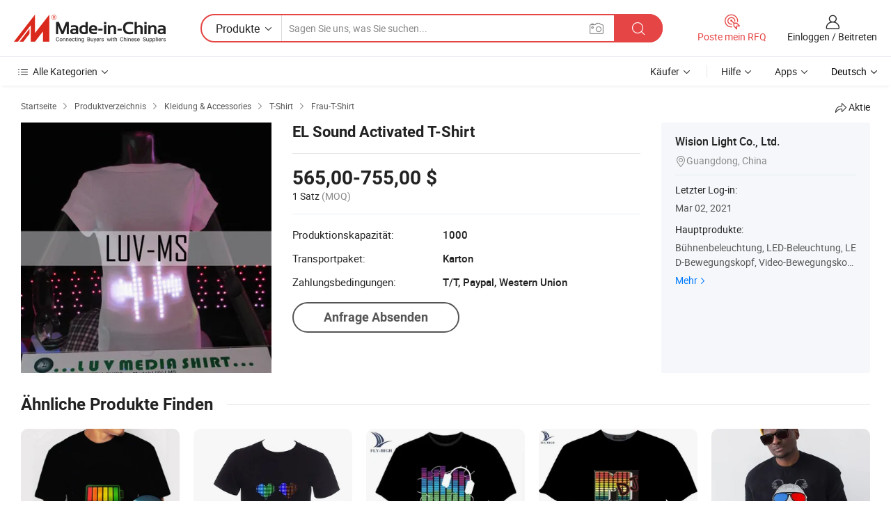

--- FILE ---
content_type: text/html;charset=UTF-8
request_url: https://de.made-in-china.com/co_lightupvision/product_EL-Sound-Activated-T-Shirt_eyneueueg.html
body_size: 20391
content:
<!DOCTYPE HTML>
<html lang="de">
<head>
    <meta content="text/html; charset=utf-8" http-equiv="Content-Type" />
    <link rel="dns-prefetch" href="//www.micstatic.com">
    <link rel="dns-prefetch" href="//image.made-in-china.com">
    <link rel="dns-prefetch" href="//www.made-in-china.com">
    <link rel="dns-prefetch" href="//pylon.micstatic.com">
    <link rel="dns-prefetch" href="//expo.made-in-china.com">
    <link rel="dns-prefetch" href="//world.made-in-china.com">
    <link rel="dns-prefetch" href="//pic.made-in-china.com">
    <link rel="dns-prefetch" href="//fa.made-in-china.com">
    <meta http-equiv="X-UA-Compatible" content="IE=Edge, chrome=1" />
    <meta name="renderer" content="webkit" />
                            <link rel="alternate" hreflang="en" href="https://lightupvision.en.made-in-china.com/product/fvHmTKXUgYhS/China-EL-Sound-Activated-T-Shirt.html" />
                                                        <link rel="alternate" hreflang="es" href="https://es.made-in-china.com/co_lightupvision/product_EL-Sound-Activated-T-Shirt_eyneueueg.html" />
                                            <link rel="alternate" hreflang="pt" href="https://pt.made-in-china.com/co_lightupvision/product_EL-Sound-Activated-T-Shirt_eyneueueg.html" />
                                            <link rel="alternate" hreflang="fr" href="https://fr.made-in-china.com/co_lightupvision/product_EL-Sound-Activated-T-Shirt_eyneueueg.html" />
                                            <link rel="alternate" hreflang="ru" href="https://ru.made-in-china.com/co_lightupvision/product_EL-Sound-Activated-T-Shirt_eyneueueg.html" />
                                            <link rel="alternate" hreflang="it" href="https://it.made-in-china.com/co_lightupvision/product_EL-Sound-Activated-T-Shirt_eyneueueg.html" />
                                            <link rel="alternate" hreflang="de" href="https://de.made-in-china.com/co_lightupvision/product_EL-Sound-Activated-T-Shirt_eyneueueg.html" />
                                            <link rel="alternate" hreflang="nl" href="https://nl.made-in-china.com/co_lightupvision/product_EL-Sound-Activated-T-Shirt_eyneueueg.html" />
                                            <link rel="alternate" hreflang="ar" href="https://sa.made-in-china.com/co_lightupvision/product_EL-Sound-Activated-T-Shirt_eyneueueg.html" />
                                            <link rel="alternate" hreflang="ko" href="https://kr.made-in-china.com/co_lightupvision/product_EL-Sound-Activated-T-Shirt_eyneueueg.html" />
                                            <link rel="alternate" hreflang="ja" href="https://jp.made-in-china.com/co_lightupvision/product_EL-Sound-Activated-T-Shirt_eyneueueg.html" />
                                            <link rel="alternate" hreflang="hi" href="https://hi.made-in-china.com/co_lightupvision/product_EL-Sound-Activated-T-Shirt_eyneueueg.html" />
                                            <link rel="alternate" hreflang="th" href="https://th.made-in-china.com/co_lightupvision/product_EL-Sound-Activated-T-Shirt_eyneueueg.html" />
                                            <link rel="alternate" hreflang="tr" href="https://tr.made-in-china.com/co_lightupvision/product_EL-Sound-Activated-T-Shirt_eyneueueg.html" />
                                            <link rel="alternate" hreflang="vi" href="https://vi.made-in-china.com/co_lightupvision/product_EL-Sound-Activated-T-Shirt_eyneueueg.html" />
                                            <link rel="alternate" hreflang="id" href="https://id.made-in-china.com/co_lightupvision/product_EL-Sound-Activated-T-Shirt_eyneueueg.html" />
                                    <link rel="alternate" hreflang="x-default" href="https://lightupvision.en.made-in-china.com/product/fvHmTKXUgYhS/China-EL-Sound-Activated-T-Shirt.html" />
            <title>EL Sound Activated T-Shirt - China El Sound Activated T Shirt und Sound Activated Shirt Preis</title>
            <meta name="Keywords" content="EL Sound Activated T-Shirt,El Sound Activated T Shirt, Sound Activated Shirt" />
                        <meta name="Description" content="EL Sound Activated T-Shirt,Details und Preis finden Sie auf El Sound Activated T Shirt, Sound Activated Shirt von EL Sound Activated T-Shirt - Wision Light Co., Ltd." />
             <meta property="og:title" content="[Hot Item] EL Sound Activated T-Shirt"/>
<meta property="og:type" content="product"/>
<meta property="og:url" content="https://de.made-in-china.com/co_lightupvision/product_EL-Sound-Activated-T-Shirt_eyneueueg.html"/>
<meta property="og:image" content="https://image.made-in-china.com/2f0j00RSraodVWhqbg/EL-Sound-Activated-T-Shirt.jpg"/>
<meta property="og:site_name" content="Made-in-China.com"/>
<meta property="fb:admins" content="292039974180201"/>
<meta property="fb:page_id" content="10150525576765348"/>
<meta property="fb:app_id" content="205885989426763"/>
<meta property="og:description" content="Modell Nr.: LUV-MS Material: 100% Bio-Baumwolle Kragen-Art: Rundhals Hülsen-Art: Kurzarm Merkmal: EL Farbe: Full Color"/>
<meta property="product:price:amount" content="565.0" />
<meta property="product:price:currency" content="USD" />
<meta property="og:availability" content="instock" />
<link rel="canonical" href="https://de.made-in-china.com/co_lightupvision/product_EL-Sound-Activated-T-Shirt_eyneueueg.html" />
            <link rel="amphtml" href="https://de.made-in-china.com/amp/co_lightupvision/product_EL-Sound-Activated-T-Shirt_eyneueueg.html">
    <link rel="stylesheet" type="text/css" href="https://www.micstatic.com/common/css/global_bdef139a.css" media="all">
    <link rel="stylesheet" type="text/css" href="https://www.micstatic.com/landing/www/product/free/css/global_v2_96df6b18.css" media="all">
    <link rel="stylesheet" type="text/css" href="https://www.micstatic.com/common/js/assets/artDialog/2.0.0/skins/default_9d77dce2.css" />
    <link rel="stylesheet" href="https://www.micstatic.com/landing/www/product/free/css/detail_v2_18a5c081.css">
            <link rel="stylesheet" type="text/css" href="https://www.micstatic.com/landing/www/product/free/css/detail-mlan_51101171.css" media="all"/>
            <script type="text/javascript" src="https://www.micstatic.com/common/js/libs/jquery_2ad57377.js" charset="utf-8" crossorigin="anonymous" ></script><script type="text/javascript" src="https://www.micstatic.com/common/js/libs/class.0.3.2_2c7a4288.js" charset="utf-8" crossorigin="anonymous" ></script><!-- Polyfill Code Begin --><script chaset="utf-8" type="text/javascript" src="https://www.micstatic.com/polyfill/polyfill-simplify_eb12d58d.js"></script><!-- Polyfill Code End --></head>
<body class="res-wrapper" probe-clarity="false" >
    <div style="position:absolute;top:0;left:0;width:1px;height:1px;overflow:hidden">
        <img src="//stat.made-in-china.com/event/rec.gif?type=0&data=%7B%22layout%22%3A%22-1%22%2C%22ct%22%3A%221%22%2C%22pos%22%3A0%2C%22random%22%3A%220%22%2C%22c%22%3A%222%22%7D&st=1765177982165"/>
    </div>
    <input type="hidden" id="lan" name="lan" value="de">
    <input id="rfqClickData" type="hidden" value="type=2&data=%7B%22layout%22%3A%22-1%22%2C%22ct%22%3A%221%22%2C%22pos%22%3A0%2C%22random%22%3A%220%22%2C%22c%22%3A%222%22%7D&st=1765177982165&rfqc=1" />
    <input id="rootpath" type="hidden" value="" />
    <input type="hidden" id="loginUserName" value="lightupvision"/>
    <input type="hidden" id="enHomeUrl" value="https://lightupvision.en.made-in-china.com"/>
    <input type="hidden" id="pureFreeUrlType" value="false"/>
    <input type="hidden" id="logoImgUrl" value=""/>
    <input type="hidden" id="comReviewSourceId" value="nMmEJwLbqgpS"/>
            <input type="hidden" name="abTestCode" id="abTestCode" value="" />
            <input type="hidden" name="searchTip" id="searchTip" value="Suchen Sie noch? Suchen Sie einfach nach mehr, um zu finden, was Sie suchen!">
    <input type="hidden" name="user_behavior_trace_id" id="user_behavior_trace_id" value="1jbucsv47aa5g"/>
        <input type="hidden" id="contactUrlParam" value="?plant=de&from=shrom&type=down&page=p_detail">
            <div id="header" ></div>
<script>
    function headerMlanInit() {
        const funcName = 'headerMlan';
        const app = new window[funcName]({target: document.getElementById('header'), props: {props: {"pageType":9,"logoTitle":"Hersteller und Lieferanten","logoUrl":null,"base":{"buyerInfo":{"service":"Service","newUserGuide":"Leitfaden für Neue Benutzer","auditReport":"Audited Suppliers' Reports","meetSuppliers":"Meet Suppliers","onlineTrading":"Secured Trading Service","buyerCenter":"Käufer-Center","contactUs":"Kontakt","search":"Suche","prodDirectory":"Produktverzeichnis","supplierDiscover":"Supplier Discover","sourcingRequest":"Beschaffungsanfrage Posten","quickLinks":"Quick Links","myFavorites":"Meine Favoriten","visitHistory":"Browser-Chronik","buyer":"Käufer","blog":"Geschäfts-einblicke"},"supplierInfo":{"supplier":"Lieferant","joinAdvance":"加入高级会员","tradeServerMarket":"外贸服务市场","memberHome":"外贸e家","cloudExpo":"Smart Expo云展会","onlineTrade":"交易服务","internationalLogis":"国际物流","northAmericaBrandSailing":"北美全渠道出海","micDomesticTradeStation":"中国制造网内贸站"},"helpInfo":{"whyMic":"Why Made-in-China.com","auditSupplierWay":"Wie prüfen wir Lieferanten","securePaymentWay":"Wie sichern wir die Zahlung","submitComplaint":"Eine Beschwerde einreichen","contactUs":"Kontakt","faq":"FAQ","help":"Hilfe"},"appsInfo":{"downloadApp":"Lade App herunter!","forBuyer":"Für Käufer","forSupplier":"Für Lieferant","exploreApp":"Entdecken Sie exklusive App-Rabatte","apps":"Apps"},"languages":[{"lanCode":0,"simpleName":"en","name":"English","value":"https://lightupvision.en.made-in-china.com/product/fvHmTKXUgYhS/China-EL-Sound-Activated-T-Shirt.html","htmlLang":"en"},{"lanCode":5,"simpleName":"es","name":"Español","value":"https://es.made-in-china.com/co_lightupvision/product_EL-Sound-Activated-T-Shirt_eyneueueg.html","htmlLang":"es"},{"lanCode":4,"simpleName":"pt","name":"Português","value":"https://pt.made-in-china.com/co_lightupvision/product_EL-Sound-Activated-T-Shirt_eyneueueg.html","htmlLang":"pt"},{"lanCode":2,"simpleName":"fr","name":"Français","value":"https://fr.made-in-china.com/co_lightupvision/product_EL-Sound-Activated-T-Shirt_eyneueueg.html","htmlLang":"fr"},{"lanCode":3,"simpleName":"ru","name":"Русский язык","value":"https://ru.made-in-china.com/co_lightupvision/product_EL-Sound-Activated-T-Shirt_eyneueueg.html","htmlLang":"ru"},{"lanCode":8,"simpleName":"it","name":"Italiano","value":"https://it.made-in-china.com/co_lightupvision/product_EL-Sound-Activated-T-Shirt_eyneueueg.html","htmlLang":"it"},{"lanCode":6,"simpleName":"de","name":"Deutsch","value":"https://de.made-in-china.com/co_lightupvision/product_EL-Sound-Activated-T-Shirt_eyneueueg.html","htmlLang":"de"},{"lanCode":7,"simpleName":"nl","name":"Nederlands","value":"https://nl.made-in-china.com/co_lightupvision/product_EL-Sound-Activated-T-Shirt_eyneueueg.html","htmlLang":"nl"},{"lanCode":9,"simpleName":"sa","name":"العربية","value":"https://sa.made-in-china.com/co_lightupvision/product_EL-Sound-Activated-T-Shirt_eyneueueg.html","htmlLang":"ar"},{"lanCode":11,"simpleName":"kr","name":"한국어","value":"https://kr.made-in-china.com/co_lightupvision/product_EL-Sound-Activated-T-Shirt_eyneueueg.html","htmlLang":"ko"},{"lanCode":10,"simpleName":"jp","name":"日本語","value":"https://jp.made-in-china.com/co_lightupvision/product_EL-Sound-Activated-T-Shirt_eyneueueg.html","htmlLang":"ja"},{"lanCode":12,"simpleName":"hi","name":"हिन्दी","value":"https://hi.made-in-china.com/co_lightupvision/product_EL-Sound-Activated-T-Shirt_eyneueueg.html","htmlLang":"hi"},{"lanCode":13,"simpleName":"th","name":"ภาษาไทย","value":"https://th.made-in-china.com/co_lightupvision/product_EL-Sound-Activated-T-Shirt_eyneueueg.html","htmlLang":"th"},{"lanCode":14,"simpleName":"tr","name":"Türkçe","value":"https://tr.made-in-china.com/co_lightupvision/product_EL-Sound-Activated-T-Shirt_eyneueueg.html","htmlLang":"tr"},{"lanCode":15,"simpleName":"vi","name":"Tiếng Việt","value":"https://vi.made-in-china.com/co_lightupvision/product_EL-Sound-Activated-T-Shirt_eyneueueg.html","htmlLang":"vi"},{"lanCode":16,"simpleName":"id","name":"Bahasa Indonesia","value":"https://id.made-in-china.com/co_lightupvision/product_EL-Sound-Activated-T-Shirt_eyneueueg.html","htmlLang":"id"}],"showMlan":true,"showRules":false,"rules":"Rules","language":"de","menu":"Speisekarte","subTitle":null,"subTitleLink":null,"stickyInfo":null},"categoryRegion":{"categories":"Alle Kategorien","categoryList":[{"name":"Landwirtschaft & Essen","value":"https://de.made-in-china.com/category1_Agriculture-Food/Agriculture-Food_usssssssss.html","catCode":"1000000000"},{"name":"Kleidung & Accessories","value":"https://de.made-in-china.com/category1_Apparel-Accessories/Apparel-Accessories_uussssssss.html","catCode":"1100000000"},{"name":"Kunsthandwerk","value":"https://de.made-in-china.com/category1_Arts-Crafts/Arts-Crafts_uyssssssss.html","catCode":"1200000000"},{"name":"Auto, Motor und Zusatz","value":"https://de.made-in-china.com/category1_Auto-Motorcycle-Parts-Accessories/Auto-Motorcycle-Parts-Accessories_yossssssss.html","catCode":"2900000000"},{"name":"Koffer, Handtaschen und Geschenkkisten","value":"https://de.made-in-china.com/category1_Bags-Cases-Boxes/Bags-Cases-Boxes_yhssssssss.html","catCode":"2600000000"},{"name":"Chemische Produkte","value":"https://de.made-in-china.com/category1_Chemicals/Chemicals_uissssssss.html","catCode":"1300000000"},{"name":"Computerartikel","value":"https://de.made-in-china.com/category1_Computer-Products/Computer-Products_iissssssss.html","catCode":"3300000000"},{"name":"Bau- und Dekomaterial","value":"https://de.made-in-china.com/category1_Construction-Decoration/Construction-Decoration_ugssssssss.html","catCode":"1500000000"},{"name":"Konsumelektronik","value":"https://de.made-in-china.com/category1_Consumer-Electronics/Consumer-Electronics_unssssssss.html","catCode":"1400000000"},{"name":"Elektronik","value":"https://de.made-in-china.com/category1_Electrical-Electronics/Electrical-Electronics_uhssssssss.html","catCode":"1600000000"},{"name":"Möbel","value":"https://de.made-in-china.com/category1_Furniture/Furniture_yessssssss.html","catCode":"2700000000"},{"name":"Gesundheit und Medizin","value":"https://de.made-in-china.com/category1_Health-Medicine/Health-Medicine_uessssssss.html","catCode":"1700000000"},{"name":"Industrielle Anlagen und Zusatzteile","value":"https://de.made-in-china.com/category1_Industrial-Equipment-Components/Industrial-Equipment-Components_inssssssss.html","catCode":"3400000000"},{"name":"Messinstrumente","value":"https://de.made-in-china.com/category1_Instruments-Meters/Instruments-Meters_igssssssss.html","catCode":"3500000000"},{"name":"Alltagsgegenstände","value":"https://de.made-in-china.com/category1_Light-Industry-Daily-Use/Light-Industry-Daily-Use_urssssssss.html","catCode":"1800000000"},{"name":"Beleuchtung","value":"https://de.made-in-china.com/category1_Lights-Lighting/Lights-Lighting_isssssssss.html","catCode":"3000000000"},{"name":"Produktionsmaschinen","value":"https://de.made-in-china.com/category1_Manufacturing-Processing-Machinery/Manufacturing-Processing-Machinery_uossssssss.html","catCode":"1900000000"},{"name":"Mineralien und Energie","value":"https://de.made-in-china.com/category1_Metallurgy-Mineral-Energy/Metallurgy-Mineral-Energy_ysssssssss.html","catCode":"2000000000"},{"name":"Büromaterial","value":"https://de.made-in-china.com/category1_Office-Supplies/Office-Supplies_yrssssssss.html","catCode":"2800000000"},{"name":"Verpackung und Druck","value":"https://de.made-in-china.com/category1_Packaging-Printing/Packaging-Printing_ihssssssss.html","catCode":"3600000000"},{"name":"Sicherheit und Schutz","value":"https://de.made-in-china.com/category1_Security-Protection/Security-Protection_ygssssssss.html","catCode":"2500000000"},{"name":"Service","value":"https://de.made-in-china.com/category1_Service/Service_ynssssssss.html","catCode":"2400000000"},{"name":"Sport und Erholung","value":"https://de.made-in-china.com/category1_Sporting-Goods-Recreation/Sporting-Goods-Recreation_iussssssss.html","catCode":"3100000000"},{"name":"Textilien","value":"https://de.made-in-china.com/category1_Textile/Textile_yussssssss.html","catCode":"2100000000"},{"name":"Werkzeug","value":"https://de.made-in-china.com/category1_Tools-Hardware/Tools-Hardware_iyssssssss.html","catCode":"3200000000"},{"name":"Spielzeug","value":"https://de.made-in-china.com/category1_Toys/Toys_yyssssssss.html","catCode":"2200000000"},{"name":"Transport","value":"https://de.made-in-china.com/category1_Transportation/Transportation_yissssssss.html","catCode":"2300000000"}],"more":"Mehr"},"searchRegion":{"show":true,"lookingFor":"Sagen Sie uns, was Sie suchen...","homeUrl":"//de.made-in-china.com","products":"Produkte","suppliers":"Lieferanten","auditedFactory":null,"uploadImage":"Bild hochladen","max20MbPerImage":"Maximal 20 MB pro Bild","yourRecentKeywords":"Ihre letzten Schlüsselwörter","clearHistory":"Verlauf Löschen","popularSearches":"Ähnliches Suchen","relatedSearches":"Mehr","more":null,"maxSizeErrorMsg":"Upload fehlgeschlagen. Die maximale Bildgröße beträgt 20 MB.","noNetworkErrorMsg":"Keine Netzwerk Verbindung. Bitte überprüfen Sie Ihre Netzwerkeinstellungen und versuchen Sie es noch einmal.","uploadFailedErrorMsg":"Hochladen fehlgeschlagen.Falsches Bildformat. Unterstützte Formate: JPG, PNG, BMP.","relatedList":null,"relatedTitle":null,"relatedTitleLink":null,"formParams":null,"mlanFormParams":{"keyword":null,"inputkeyword":null,"type":null,"currentTab":null,"currentPage":null,"currentCat":null,"currentRegion":null,"currentProp":null,"submitPageUrl":null,"parentCat":null,"otherSearch":null,"currentAllCatalogCodes":null,"sgsMembership":null,"memberLevel":null,"topOrder":null,"size":null,"more":"mehr","less":"less","staticUrl50":null,"staticUrl10":null,"staticUrl30":null,"condition":"0","conditionParamsList":[{"condition":"0","conditionName":null,"action":"https://de.made-in-china.com/quality-china-product/middleSearch","searchUrl":null,"inputPlaceholder":null},{"condition":"1","conditionName":null,"action":"/companySearch?keyword=#word#","searchUrl":null,"inputPlaceholder":null}]},"enterKeywordTips":"Bitte geben Sie mindestens ein Stichwort für Ihre Suche ein.","openMultiSearch":false},"frequentRegion":{"rfq":{"rfq":"Poste mein RFQ","searchRfq":"Search RFQs","acquireRfqHover":"Sagen Sie uns, was Sie brauchen und probieren Sie den einfachen Weg, um Angebote zu erhalten !","searchRfqHover":"Discover quality RFQs and connect with big-budget buyers"},"account":{"account":"Konto","signIn":"Einloggen","join":"Beitreten","newUser":"Neuer Benutzer","joinFree":"Kostenlos beitreten","or":"Oder","socialLogin":"Durch Klicken auf Anmelden, Kostenlos anmelden oder Fortfahren mit Facebook, Linkedin, Twitter, Google, %s stimme ich der %sUser Agreement%s und der %sPrivacy Policy%s zu","message":"Nachrichten","quotes":"Zitate","orders":"Aufträge","favorites":"Favoriten","visitHistory":"Browser-Chronik","postSourcingRequest":"Beschaffungsanfrage Posten","hi":"Hallo","signOut":"Austragen","manageProduct":"Produkte Verwalten","editShowroom":"Showroom bearbeiten","username":"","userType":null,"foreignIP":true,"currentYear":2025,"userAgreement":"Nutzungsvertrag","privacyPolicy":"Datenschutzerklärung"},"message":{"message":"Nachrichten","signIn":"Einloggen","join":"Beitreten","newUser":"Neuer Benutzer","joinFree":"Kostenlos beitreten","viewNewMsg":"Sign in to view the new messages","inquiry":"Anfragen","rfq":"RFQs","awaitingPayment":"Awaiting payments","chat":"Plaudern","awaitingQuotation":"Warten auf Angebote"},"cart":{"cart":"Anfragekorb"}},"busiRegion":null,"previewRegion":null}}});
		const hoc=o=>(o.__proto__.$get=function(o){return this.$$.ctx[this.$$.props[o]]},o.__proto__.$getKeys=function(){return Object.keys(this.$$.props)},o.__proto__.$getProps=function(){return this.$get("props")},o.__proto__.$setProps=function(o){var t=this.$getKeys(),s={},p=this;t.forEach(function(o){s[o]=p.$get(o)}),s.props=Object.assign({},s.props,o),this.$set(s)},o.__proto__.$help=function(){console.log("\n            $set(props): void             | 设置props的值\n            $get(key: string): any        | 获取props指定key的值\n            $getKeys(): string[]          | 获取props所有key\n            $getProps(): any              | 获取props里key为props的值（适用nail）\n            $setProps(params: any): void  | 设置props里key为props的值（适用nail）\n            $on(ev, callback): func       | 添加事件监听，返回移除事件监听的函数\n            $destroy(): void              | 销毁组件并触发onDestroy事件\n        ")},o);
        window[`${funcName}Api`] = hoc(app);
    };
</script><script type="text/javascript" crossorigin="anonymous" onload="headerMlanInit()" src="https://www.micstatic.com/nail/pc/header-mlan_07dca866.js"></script>    <div class="page">
        <div class="grid">
            <input type="hidden" id="curLanCode" value=" 6"/>
            <input id="ads_word" name="ads_word" type="hidden" value="" />
            <input type="hidden" name="qaToken" id="qaToken" value="" />
            <input type="hidden" id="qaSource" value="">
            <input type="hidden" name="iqa-country" id="iqa-country" value="" />
            <input type="hidden" name="iqa-portrait" id="iqa-portrait" value="" />
                        <input type="hidden" name="iqa-tooltip-selecter" id="iqa-tooltip-selecter" value="#J-send-inquiry" />
            <script class="J-mlan-config" type="text/data-lang" data-lang="de">
                {
                    "more": "Alle Ansehen",
                "less": "Weniger Anzeigen",
                "pmore": "Mehr",
                "pless": "Weniger",
                "emailRequired": "Geben Sie bitte Ihre E-Mail-Adresse ein.",
                "email": "Bitte geben Sie eine gültige E-Mail-Adresse ein.",
                "contentRequired": "Bitte geben Sie den Inhalt für Ihre Anfrage ein.",
                "maxLength": "Der Inhalt Ihrer Anfrage muss zwischen 20 und 4000 Zeichen lang sein.",
                "quiryDialogTitle": "Geben Sie Ihre Kontaktdaten, um das Vertrauen mit Lieferanten aufzubauen (n)",
                "videoTitle": "Ähnliche Videos ansehen",
                "alsoViewTitle": "Leute, die dies angesehen haben, haben auch angesehen",
                "latestPriceTitle": "Geben Sie Ihre detaillierten Anforderungen ein, um ein genaues Angebot zu erhalten",
                "frequencyError": "Ihr Vorgang kommt zu häufig vor. Bitte versuchen Sie es später noch einmal.",
                "ratingReviews": "Bewertungen & Rezensionen",
                "selectOptions": ["Top-Bewertungen", "Neueste"],
                "overallReviews": {
                    "title": "Gesamtbewertungen",
                    "reviews": "Bewertungen",
                    "star": "Stern"
                },
                "customerSatisfaction": {
                    "title": "Kundenzufriedenheit",
                    "response": "Antwort",
                    "service": "Service",
                    "quality": "Qualität",
                    "delivery": "Lieferung"
                },
                "reviewDetails": {
                    "title": "Überprüfungsdetails",
                    "verifiedPurchase": "Verifizierter Kauf",
                    "showPlace": {
                        "publicShow": "Public show",
                        "publicShowInProtection": "Public show (Protection period)",
                        "onlyInVo": "Only show in VO"
                    },
                    "modified": "Modified"
                },
                "pager": {
                    "goTo": "Gehe zu",
                    "page": "Buchseite",
                    "next": "Nächste",
                    "prev": "Vorher",
                    "confirm": "Bestätigen"
                },
                "loadingTip": "Wird geladen",
                "foldingReviews": "Bewertungen zum Falten anzeigen",
                "noInfoTemporarily": "Vorübergehend keine Informationen.",
                "Company Introduction": "Firmenvorstellung"
            }
            </script>
            <div class="page-product-details">
                <div class="detail-wrapper cf">
                    <div class="main-wrap">
                                                    <input type="hidden" id="encodeProdCatCode" value="EAhfzQJreHxn"/>
                                                <input type="hidden" id="sensor_pg_v" value="pid:fvHmTKXUgYhS,cid:nMmEJwLbqgpS,tp:104,stp:10403,plate:normal,sst:free"/>
                        <input type="hidden" id="isUser" value="false">
                        <!-- 面包屑 -->
                        <div class="top-box">
                            <div class="crumb">
    <span>
                <a rel="nofollow" target="_blank" href="//de.made-in-china.com/">
                    <span>Startseite</span>
    </a>
    </span>
    <i class="micon">&#xe008;</i>
    <span>
                                <a target="_blank" href="https://de.made-in-china.com/html/category.html">
                        <span>Produktverzeichnis</span>
        </a>
            </span>
                        <i class="micon">&#xe008;</i>
            <span>
                            <a target="_blank" href="https://de.made-in-china.com/category1_Apparel-Accessories/Apparel-Accessories_uussssssss.html">
                                    <span>Kleidung & Accessories</span>
            </a>
            </span>
                    <i class="micon">&#xe008;</i>
            <span>
                            <a target="_blank" href="https://de.made-in-china.com/category23_Apparel-Accessories/T-Shirt_uungssssss_1.html">
                                    <span>T-Shirt</span>
            </a>
            </span>
                <i class="micon">&#xe008;</i>
        <span>
                        <a target="_blank" href="https://de.made-in-china.com/category23_Apparel-Accessories/Women-s-T-Shirts_uungsissss_1.html">
                            <span>Frau-T-Shirt</span>
        </a>
        </span>
    </div>
                            <div class="sider-top cf">
        <div class="share-wrap share-small-wrap J-share">
    <span class="share-link">
        <i class="ob-icon icon-right-rotation"></i> Aktie </span>
    <div class="share-cnt cf">
        <span class="share-empty-box"></span>
                                <span id="J-sns-icons" data-Image="//image.made-in-china.com/43f34j00RSraodVWhqbg/EL-Sound-Activated-T-Shirt.jpg" data-Desc="EL Sound Activated T-Shirt on Made-in-China.com"
                  data-fblink="https://de.made-in-china.com/co_lightupvision/product_EL-Sound-Activated-T-Shirt_eyneueueg.html?utm_medium=free&utm_campaign=showroom_share&utm_source=facebook"
                  data-twlink="https://de.made-in-china.com/co_lightupvision/product_EL-Sound-Activated-T-Shirt_eyneueueg.html?utm_medium=free&utm_campaign=showroom_share&utm_source=twitter"
                  data-ptlink="https://de.made-in-china.com/co_lightupvision/product_EL-Sound-Activated-T-Shirt_eyneueueg.html?utm_medium=free&utm_campaign=showroom_share&utm_source=pinterest"
                  data-ldlink="https://de.made-in-china.com/co_lightupvision/product_EL-Sound-Activated-T-Shirt_eyneueueg.html?utm_medium=free&utm_campaign=showroom_share&utm_source=linkedin"
                            ></span>
                <span class="mail link-blue fr">
            <iframe src="about:blank" frameborder="0" id="I-email-this-page" name="I-email-this-page" width="0" height="0" style="width:0;height:0;"></iframe>
            <a class="micpm" href="https://lightupvision.en.made-in-china.com/share/fvHmTKXUgYhS/China-EL-Sound-Activated-T-Shirt.html?lanCode=6" rel="nofollow" title="Email" target="I-email-this-page" ><i class="micon" title="Email this page"></i></a>
        </span>
    </div>
</div>
</div>
                        </div>
                        <!-- 产品主要信息 -->
                        <div class="product-info-box">
                            <div class="free-page-main-info main-info cf" faw-module="main_product" faw-exposure>
                                                                    <div class="gallary-box">
                                        <div class="gallary-wrap">
                                            <div class="pic-list" id="pic-list">
                                                <div class="item" fsrc="#">
                                                    <div class="hvalign">
                                                        <div class="hvalign-cnt" ads-data="st:8">
                                                                                                                                                                                            <img src="//image.made-in-china.com/155f0j00RSraodVWhqbg/EL-Sound-Activated-T-Shirt.webp" alt="EL Sound Activated T-Shirt"
                                                                        title="EL Sound Activated T-Shirt">
                                                                                                                    </div>
                                                    </div>
                                                </div>
                                            </div>
                                        </div>
                                    </div>
                                                                    <div class="base-info">
                                        <div class="pro-name">
                                            <h1>EL Sound Activated T-Shirt</h1>
                                                                                    </div>
                                                                                    <div class="property">
                                                                    <div class="price-box">
            <div class="price-base-info">
                                    <div class="only-one-priceNum">
                        <table>
                            <tbody>
                            <tr style="display: inline-flex; flex-wrap: wrap;flex-direction: column;" class="only-one-priceNum-tr">
                                <td style="padding: 0 !important;">
                                    <span class="only-one-priceNum-td-left">565,00-755,00 $</span>
                                </td>
                                <td style="padding: 0" class="sa-only-property-price only-one-priceNum-price">
                                    <span style="color: #222">1 Satz</span>
                                    <span style="color: #888888">
                                            (MOQ)
                                        </span>
                                </td>
                            </tr>
                            </tbody>
                        </table>
                    </div>
            </div>
        </div>
    <div class="others">
                                                                            <div class="th">Produktionskapazität:</div>
                    <div class="td" title="1000">1000</div>
                                                                <div class="th">Transportpaket:</div>
                    <div class="td" title="Karton">Karton</div>
                                                                <div class="th">Zahlungsbedingungen:</div>
                    <div class="td" title="T/T, Paypal, Western Union">T/T, Paypal, Western Union</div>
                                </div>
</div>
                                        <div class="act-box">
                                                                                            <div class="btns">
                                                                                                            <a fun-inquiry-product class="btn" target="_blank" href="https://www.made-in-china.com/sendInquiry/prod_fvHmTKXUgYhS_nMmEJwLbqgpS.html?plant=de&from=shrom&type=down&page=p_detail" rel="nofollow" ads-data="st:24,pdid:fvHmTKXUgYhS,pcid:nMmEJwLbqgpS">Anfrage Absenden</a>
                                                                                                    </div>
                                                                                    </div>
                                    </div>
                            </div>
                            <div class="com-info">
        <div class="base">
        <p class="com-name">
            <a href="https://de.made-in-china.com/co_lightupvision/">
                Wision Light Co., Ltd.
            </a>
        </p>
        <p class="local"><i class="micon">&#xe024;</i>Guangdong, China</p>
    </div>
        <div class="review-scores">
                <div class="J-review-box" style="display: none;border-top: 1px solid #e6ecf2;padding: 5px 0;">
                            <span>What's your impression of this company?</span>
                        <div class="score-item review-btn" ads-data="st:114">
                <i class="ob-icon icon-fill-text"></i>
                <span style="color:#007DFA;text-decoration: underline;cursor: pointer;">review now</span>
            </div>
        </div>
    </div>
    <div class="other com-other-info">
        <div class="mrb-10">
            <p><span>Letzter Log-in:</span></p>
            <p> Mar 02, 2021</p>
        </div>
        <div class="mrb-10">
                    </div>
        <div>
                            <p><span>Hauptprodukte:</span></p>
                <p>
                                        <span class="sider-main-products-new ellipsis-two-lines" >
                                        B&uuml;hnenbeleuchtung, LED-Beleuchtung, LED-Bewegungskopf, Video-Bewegungskopf, LED-Sternvorhang, LED Vorhang, LED Vision Vorhang, LED PAR Can, Luv Media Shirt
                                        </span>
                                    </p>
                <div class="new-more">
                    <a href="https://de.made-in-china.com/co_lightupvision/product_group_s_s_1.html" target="_blank">Mehr<i class="ob-icon icon-right"></i></a>
                </div>
                    </div>
    </div>
</div>
                        </div>
                        <!-- Similar Items -->
                        <!-- ab实验只保留c -->
                        <div class="J-similar-product-place" faw-module="YML" faw-exposure>
    <div class="sr-similar-product-block">
        <div class="text-width-line">
            <div class="text">Ähnliche Produkte Finden</div>
            <div class="line"></div>
        </div>
        <div class="sr-similar-product-wrap cf J-similar-product-wrap wrap-v3">
            <div class="sr-layout-content sr-similar-product-cnt cf J-similar-proudct-list ">
                <div class="sr-skeleton-container">
                    <div class="sr-skeleton-item">
                        <div class="sr-skeleton-pic"></div>
                        <div class="sr-skeleton-name"></div>
                        <div class="sr-skeleton-next-name"></div>
                        <div class="sr-skeleton-price"></div>
                        <div class="sr-skeleton-moq"></div>
                    </div>
                    <div class="sr-skeleton-item">
                        <div class="sr-skeleton-pic"></div>
                        <div class="sr-skeleton-name"></div>
                        <div class="sr-skeleton-next-name"></div>
                        <div class="sr-skeleton-price"></div>
                        <div class="sr-skeleton-moq"></div>
                    </div>
                    <div class="sr-skeleton-item">
                        <div class="sr-skeleton-pic"></div>
                        <div class="sr-skeleton-name"></div>
                        <div class="sr-skeleton-next-name"></div>
                        <div class="sr-skeleton-price"></div>
                        <div class="sr-skeleton-moq"></div>
                    </div>
                    <div class="sr-skeleton-item">
                        <div class="sr-skeleton-pic"></div>
                        <div class="sr-skeleton-name"></div>
                        <div class="sr-skeleton-next-name"></div>
                        <div class="sr-skeleton-price"></div>
                        <div class="sr-skeleton-moq"></div>
                    </div>
                    <div class="sr-skeleton-item">
                        <div class="sr-skeleton-pic"></div>
                        <div class="sr-skeleton-name"></div>
                        <div class="sr-skeleton-next-name"></div>
                        <div class="sr-skeleton-price"></div>
                        <div class="sr-skeleton-moq"></div>
                    </div>
                    <div class="sr-skeleton-item">
                        <div class="sr-skeleton-pic"></div>
                        <div class="sr-skeleton-name"></div>
                        <div class="sr-skeleton-next-name"></div>
                        <div class="sr-skeleton-price"></div>
                        <div class="sr-skeleton-moq"></div>
                    </div>
                </div>
            </div>
        </div>
    </div>
</div>
                        <!-- You May Like -->
                        <div class="product-box">
                            <div class="auto-box">
                                 <div class="main-block product-info J-tabs">
    <div class="main-block-title cf">
        <div class="desc-title J-tab selected"><h2>Produktbeschreibung</h2></div>
        <div class="desc-title J-tab"><h2>Firmeninfo</h2></div>
                    </div>
    <div class="main-block-wrap cf">
        <div class="desc rich-text J-tab-cnt" style="display:none;" >
                            <div class="sr-txt-title">
                    <h2 class="sr-txt-h2">Grundlegende Informationen</h2>
                </div>
                                        <div class="basic-info cf">
                    <div class="basic-info-list">
                                                    <div class="bsc-item cf">
                                <div class="bac-item-label fl">Modell Nr.</div>
                                                                    <div class="bac-item-value fl">LUV-MS</div>
                                                            </div>
                                                    <div class="bsc-item cf">
                                <div class="bac-item-label fl">Material</div>
                                                                    <div class="bac-item-value fl">100% Bio-Baumwolle</div>
                                                            </div>
                                                    <div class="bsc-item cf">
                                <div class="bac-item-label fl">Kragen-Art</div>
                                                                    <div class="bac-item-value fl">Rundhals</div>
                                                            </div>
                                                    <div class="bsc-item cf">
                                <div class="bac-item-label fl">Hülsen-Art</div>
                                                                    <div class="bac-item-value fl">Kurzarm</div>
                                                            </div>
                                                    <div class="bsc-item cf">
                                <div class="bac-item-label fl">Merkmal</div>
                                                                    <div class="bac-item-value fl">EL</div>
                                                            </div>
                                                    <div class="bsc-item cf">
                                <div class="bac-item-label fl">Farbe</div>
                                                                    <div class="bac-item-value fl">Full Color</div>
                                                            </div>
                                                    <div class="bsc-item cf">
                                <div class="bac-item-label fl">Item</div>
                                                                    <div class="bac-item-value fl">LED Equalizer Shirt</div>
                                                            </div>
                                                    <div class="bsc-item cf">
                                <div class="bac-item-label fl">Warenzeichen</div>
                                                                    <div class="bac-item-value fl">luv</div>
                                                            </div>
                                                    <div class="bsc-item cf">
                                <div class="bac-item-label fl">Spezifikation</div>
                                                                    <div class="bac-item-value fl">ce rohs</div>
                                                            </div>
                                                    <div class="bsc-item cf">
                                <div class="bac-item-label fl">Herkunft</div>
                                                                    <div class="bac-item-value fl">Guangzhou</div>
                                                            </div>
                                            </div>
                </div>
                        <div class="sr-txt-title" style="margin-top: 20px">
                <h2 class="sr-txt-h2">Produktbeschreibung</h2>
            </div>
                                                <div>
                        <p style="border&colon;0px&semi;padding&colon;0px&semi;margin&colon;0px&semi;color&colon;rgb&lpar;0&comma;0&comma;0&rpar;&semi;vertical-align&colon;baseline&semi;line-height&colon;15px&semi;font-family&colon;Arial&comma; Helvetica&comma; sans-serif&semi;"><span style="border&colon;0px&semi;padding&colon;0px&semi;margin&colon;0px&semi;font-variant&colon;inherit&semi;vertical-align&colon;baseline&semi;font-size&colon;16px&semi;line-height&colon;24px&semi;font-style&colon;inherit&semi;"><span style="border&colon;0px&semi;padding&colon;0px&semi;margin&colon;0px&semi;font-variant&colon;inherit&semi;vertical-align&colon;baseline&semi;font-size&colon;24px&semi;line-height&colon;36px&semi;font-family&colon;Arial&comma; Helvetica&comma; sans-serif&semi;font-style&colon;inherit&semi;">Name&colon;&nbsp;el Sound aktiviert T-Shirt&nbsp;&nbsp;</span><span style="border&colon;0px&semi;padding&colon;0px&semi;margin&colon;0px&semi;font-variant&colon;inherit&semi;color&colon;rgb&lpar;0&comma;102&comma;0&rpar;&semi;vertical-align&colon;baseline&semi;font-size&colon;24px&semi;line-height&colon;36px&semi;font-family&colon;Arial Black&semi;font-style&colon;inherit&semi;"> &lpar;LUV MEDIA SHIRT&rpar; </span></span></p><p style="border&colon;0px&semi;padding&colon;0px&semi;margin&colon;0px&semi;color&colon;rgb&lpar;0&comma;0&comma;0&rpar;&semi;vertical-align&colon;baseline&semi;line-height&colon;15px&semi;font-family&colon;Arial&comma; Helvetica&comma; sans-serif&semi;"><span style="border&colon;0px&semi;padding&colon;0px&semi;margin&colon;0px&semi;font-variant&colon;inherit&semi;vertical-align&colon;baseline&semi;font-size&colon;16px&semi;line-height&colon;24px&semi;font-style&colon;inherit&semi;"><span style="border&colon;0px&semi;padding&colon;0px&semi;margin&colon;0px&semi;font-variant&colon;inherit&semi;vertical-align&colon;baseline&semi;font-size&colon;24px&semi;line-height&colon;36px&semi;font-family&colon;Arial&comma; Helvetica&comma; sans-serif&semi;font-style&colon;inherit&semi;">Modell&colon;&nbsp;<strong> LUV-MS </strong></span></span></p><p style="margin-top&colon;0pt&semi;margin-bottom&colon;0pt&semi;">LUV&nbsp;Media&nbsp;Shirt&comma;&nbsp;auch&nbsp;El&nbsp;&nbsp;Equalizer&nbsp;blinkende&nbsp; T-Shirt&comma; el&nbsp;T&nbsp;-Shirt&nbsp;oder&nbsp;LED&nbsp;-T-Shirt genannt&period; <br />&nbsp;</p>Funktionen&colon; <br />Super d&uuml;nn nur 2&comma;5mm und perfekt weichen fit K&ouml;rper f&uuml;hrte T-Shirt LED-Schilder&period; <br />Kann auf Modell wared werden und auch &uuml;berall wie Sofa&comma; Tasche ect installieren&period; <br />Programmierbar durch Software zeigen jedes Logo&comma; Bilder&comma; Videos oder Text und einfach in SD-Controller durch den Benutzer zu speichern&period; <br />Fernbedienung kann Tausende von Menschen gleichzeitig steuern gleichen Effekt&period; <br /><br />Anwendung&colon; <br />LED-Schilder&comma; Spiele&comma; Promotion&comma; Fans Requisiten&comma; Modenschau&comma; Autoladen&comma; Konferenz&comma; Dancer Suit&comma; Werbepuppe&comma; Shop Produktvitrine&comma; Elektronisches Spielzeug&comma; Sicherheitsetikettierung usw&period; <br />Ein Standardsatz umfasst&colon; <br />Bildschirmbildschirm&comma; digitaler SD-Controller&comma; Software&comma; Ladeger&auml;t&comma; Signalkabel &lpar;Fernbedienung kann bei Bedarf ausgew&auml;hlt werden&rpar; <br /><br /><p style="border&colon;0px&semi;padding&colon;0px&semi;margin&colon;0px&semi;color&colon;rgb&lpar;0&comma;0&comma;0&rpar;&semi;vertical-align&colon;baseline&semi;line-height&colon;15px&semi;font-family&colon;Arial&comma; Helvetica&comma; sans-serif&semi;"><span style="border&colon;0px&semi;padding&colon;0px&semi;margin&colon;0px&semi;font-variant&colon;inherit&semi;vertical-align&colon;baseline&semi;font-size&colon;18px&semi;line-height&colon;27px&semi;font-family&colon;Calibri&semi;font-style&colon;inherit&semi;"><span style="border&colon;0px&semi;padding&colon;0px&semi;margin&colon;0px&semi;font-variant&colon;inherit&semi;vertical-align&colon;baseline&semi;font-size&colon;12px&semi;font-family&colon;Arial&comma; Helvetica&comma; sans-serif&semi;font-style&colon;inherit&semi;"><strong>Ein Standardsatz umfasst&colon; </strong></span></span></p><p style="border&colon;0px&semi;padding&colon;0px&semi;margin&colon;0px&semi;color&colon;rgb&lpar;0&comma;0&comma;0&rpar;&semi;vertical-align&colon;baseline&semi;line-height&colon;15px&semi;font-family&colon;Arial&comma; Helvetica&comma; sans-serif&semi;"><span style="border&colon;0px&semi;padding&colon;0px&semi;margin&colon;0px&semi;font-variant&colon;inherit&semi;vertical-align&colon;baseline&semi;font-size&colon;16px&semi;line-height&colon;24px&semi;font-family&colon;Calibri&semi;font-style&colon;inherit&semi;"><span style="border&colon;0px&semi;padding&colon;0px&semi;margin&colon;0px&semi;font-variant&colon;inherit&semi;vertical-align&colon;baseline&semi;font-size&colon;12px&semi;font-family&colon;Arial&comma; Helvetica&comma; sans-serif&semi;font-style&colon;inherit&semi;">Bildschirm&comma; digitaler SD-Controller&comma; Software&comma; Ladeger&auml;t&comma; Signalkabel&comma; Fernbedienung &nbsp;</span></span></p><div>Pixelcolor Zusammensetzung&colon; 256 Pixel RGB SMD LED <br />Pixelabstand&colon; 11mm <br />Wasserdicht Schutzstufe&colon; IP54 <br />Arbeitst&uuml;mtemperatur&colon; 27C - 32C Grad <br />Waschbare Strahlenschutztasche&colon; Halten Sie den Softscreen und das Geschirr per Klettverschluss am K&ouml;rper&period; <br />Kann &uuml;berall installiert werden <br />Bildschirmgr&ouml;&szlig;e&colon; 238 &lpar;H&rpar;x210 &lpar;B&rpar;x 2&comma;5 &lpar;H&rpar;mm&period; <br />Gewicht&colon; 57g <br /><div>Verwendung&colon; Ware auf K&ouml;rper und Link mit Softscreen <br />Eingang&colon; DC 5V 1A&comma; Ausgang&colon; 20W&sol; 4A <br />Wiederaufladbare Li-on-Batterie&colon; 4-6hours Arbeitszeit <br />Funktion&colon; Ein&sol;AUS&sol;Auto&sol;Geschwindigkeit&sol;Programm w&auml;hlen <br />Max&period; 50pcs voreingestellte Programme auf SD-Karte <br />ABMESSUNGEN&colon; 112 L&sol;X81 B&sol;X35 H <br />Gewicht&colon; 197g <br /><div>Signal&colon; 2&comma;4G &lpar;kann aber jede Wand oder Personen&rpar; <br />Regelbereich&colon; Radius&lt;&equals;&lpar;50m-170m&rpar; <br /><div>FUNKTION&colon; EIN&sol;AUS&sol;GESCHWINDIGKEIT&sol;AUF&sol;AB&sol;SLEEP <br />Unabh&auml;ngige Steuerung&colon; &Uuml;bereinstimmung mit spezifizierter SD-Steuerung <br />Gruppensteuerung&colon; &Uuml;bereinstimmung mit allen digitalen Steuerpulten&comma; die im Steuerbereich sind <br />ABMESSUNGEN&colon; 110 L&sol;X38 B&sol;X18 H <br />Gewicht&colon; 18g <br />&lpar;Fernbedienung kann bei Bedarf ausgew&auml;hlt werden&rpar; <br />Freie Software bequemer f&uuml;r Kunden <br />Zeigen Sie Logos&comma; Bilder&comma; Videos&comma; Texte oder Muster an&period; <br />Eingang&colon; AC 100-240V 50&sol;60Hz 0&comma;2A <br />AUSGANG DC 5V 1A <br /><strong style="color&colon;rgb&lpar;0&comma;0&comma;0&rpar;&semi;font-size&colon;18px&semi;line-height&colon;27px&semi;font-family&colon;Calibri&semi;"><span style="border&colon;0px&semi;padding&colon;0px&semi;margin&colon;0px&semi;font-variant&colon;inherit&semi;font-weight&colon;inherit&semi;vertical-align&colon;baseline&semi;font-size&colon;12px&semi;font-family&colon;Arial&comma; Helvetica&comma; sans-serif&semi;font-style&colon;inherit&semi;">Kontrolll&ouml;sung&colon; </span></strong><br /></div></div></div></div><br />
                    </div>
                                                </div>
                    <div class="desc company-info J-tab-cnt">
                                    <div class="info-li">
                        <span class="info-label">Die Anschrift:</span>
                        <span class="info-text">No. 77, Lijing Road, Xili Industry, Shiqiao, Panyu District, Guangzhou, Guangdong, China</span>
                    </div>
                                    <div class="info-li">
                        <span class="info-label">Unternehmensart:</span>
                        <span class="info-text">Hersteller/Werk</span>
                    </div>
                                                    <div class="info-li">
                        <span class="info-label">Geschäftsbereich:</span>
                        <span class="info-text">Beleuchtung</span>
                    </div>
                                    <div class="info-li">
                        <span class="info-label">Zertifizierung des Managementsystems:</span>
                        <span class="info-text">ISO 14001</span>
                    </div>
                                    <div class="info-li">
                        <span class="info-label">Hauptprodukte:</span>
                        <a href="https://de.made-in-china.com/co_lightupvision/product_group_s_s_1.html" class="info-text">B&uuml;hnenbeleuchtung, LED-Beleuchtung, LED-Bewegungskopf, Video-Bewegungskopf, LED-Sternvorhang, LED Vorhang, LED Vision Vorhang, LED PAR Can, Luv Media Shirt</a>
                    </div>
                                    <div class="info-li info-li-column">
                        <span class="info-label">Firmenvorstellung:</span>
                        <span class="info-text">WISION LIGHT Co., Ltd. Ist ein High-Tech-Unternehmen, das sich mit der Entwicklung, Herstellung, Vertrieb und Dienstleistungen der Beleuchtung beschäftigt. Ziel ist die Übertragung der modernsten Bühnenbeleuchtung Idee in die Welt. Fokus auf den neuesten Stand der Lichtentwicklung, Produktion und absorbiert in den Export in die Welt, WISION wirklich international, groß-und professionellen Sprung in Guangzhou, China.<br /><br />LUV ist die Abkürzung für Light up Vision, Obwohl wir alle junge Menschen sind, werden wir hart zusammenarbeiten, um unsere Marke gedeihen gut und bald wachsen zu lassen. Wie Sie sehen, ist es bereits eine sehr berühmte Marke in diesem Bereich durch seine endlose Schöpfung.<br /><br />„Sehen Sie sich an, fühlen Sie sich an.“<br /><br />Wir produzieren hauptsächlich beweglichen Kopf und LED-Vorhang, die alle sehr stabel und von unseren neuen und alten Kunden begrüßt. Viele Jahre in der Forschung und Entwicklung und Produktion von Bühnenbeleuchtung erlaubt uns, eine reiche Erfahrung zu haben. Fortschrittliche Technologie und stabile Qualität der höchsten Balance. Wir haben standardisierte Produktionsprozesse, sondern auch Fokus auf innovative Entwicklung Team, mehr internationales Vertriebsmodell. Natürlich basiert all dies auf unserer Managementphilosophie der Menschlichkeit.<br /><br />Mit unseren innovativen Ideen, fortschrittliche Technologie, ausgezeichnete Qualität, stabile Leistung und erstklassigen Service, wurde weit verbreitet auf ausländischen Kontinenten angewendet, erhielt öffentliche Anerkennung.<br /><br />Willkommen in China, Willkommen in Guangzhou, Willkommen bei Wision Light!</span>
                    </div>
                            </div>
        <div class="J-tab-cnt reviews-block" style="display: none;width:100%">
            <div id="app"></div>
        </div>
    </div>
</div>
<input type="hidden" id="product-detail-review" value="true">
                                        <div class="main-block send-inquiry" faw-module="supplier_inquiry" faw-exposure>
    <div class="main-block-title" id="J-send-inquiry">
        <span>Senden Sie Ihre Anfrage direkt an Lieferanten</span>
    </div>
    <div class="main-block-wrap">
        <input type="hidden" id="showRoomUrl" value="//www.made-in-china.com/sendInquiry/prod_fvHmTKXUgYhS_nMmEJwLbqgpS.html?plant=de&from=shrom&type=down&page=p_detail">
        <input type="hidden" id="loginStatu" value="0" />
                <form id="inqueryForm" class="obelisk-form" method="post" target="_blank" action="//www.made-in-china.com/sendInquiry/prod_fvHmTKXUgYhS_nMmEJwLbqgpS.html?plant=de&from=shrom&type=down&page=p_detail&quickpost=1">
                <input type="hidden" id="sourceReqType" name="sourceReqType" value="GLP" />
        <input type="hidden" name="showRoomQuickInquireFlag" value="1"/>
        <input type="hidden" name="showRoomId" value="nMmEJwLbqgpS"/>
        <input type="hidden" name="compareFromPage" id="compareFromPage" value="1"/>
        <div class="form-item">
            <label class="form-label ">
                                    <em>*</em>
                                von:
            </label>
            <div class="form-fields ">
                                                    <input type="text" name="senderMail" id="J-quick-inquiry-input" class="input-text col-12" placeholder="Bitte geben Sie Ihre E-Mail-Adresse ein." value="">
                            </div>
        </div>
        <div class="form-item">
            <label class="form-label to-name">bis:</label>
            <div class="form-fields to-name J-async-freeInquiryUserInfo"></div>
        </div>
        <div class="form-item">
            <label class="form-label"><em>*</em>Meldung:</label>
            <div class="form-fields">
                    <textarea name="content" id="inquiryContent" class="input-textarea massage col-12"                       cols="80" rows="6" placeholder="Wir empfehlen Ihnen ausführlich Ihre Produktanforderungen und Unternehmensinformationen hier." maxlength="4000"></textarea>
            </div>
        </div>
                <div class="form-item last">
            <label class="form-label"></label>
            <div class="form-fields to-name">
                                    <button fun-inquiry-supplier type="submit" class="btn btn-main" id="inquirySend" ads-data="st:24,pdid:fvHmTKXUgYhS,pcid:nMmEJwLbqgpS">Senden</button>
                                                    <p class="promote">
                        <label for="">Das ist nicht das, wonach Sie suchen?</label>
                                                <a fun-rfq class="link-red J-ads-data" href="//purchase.made-in-china.com/trade-service/quotation-request.html?lan=de" rel="nofollow" ads-data="type=2&data=%7B%22layout%22%3A%22-1%22%2C%22ct%22%3A%221%22%2C%22pos%22%3A0%2C%22random%22%3A%220%22%2C%22c%22%3A%222%22%7D&st=1765177982173&rfqc=2,pdid:fvHmTKXUgYhS,pcid:nMmEJwLbqgpS">
                            <i class="micon">&#xe010;</i>Jetzt Beschaffungsanfrage Posten </a>
                    </p>
                            </div>
        </div>
    </form>
    </div>
</div>
<div class="related-block">
    <div class="sider-title"><span>Verwandte Kategorien</span></div>
    </div>
                                    <div class="main-block-minor similar-hot-categories">
                <h3 class="main-block-title">Heiße Suchanfragen</h3>
        <div class="main-block-wrap mb20">
                                                            <div class="capsule">
                            <a href="https://de.made-in-china.com/tag_search_product/Shirt_hein_1.html" title="China Hemd" target="_blank">China Hemd</a>
                        </div>
                                                                                <div class="capsule">
                            <a href="https://de.made-in-china.com/tag_search_product/China-Shirt_unhsen_1.html" title="China Hemd" target="_blank">China Hemd</a>
                        </div>
                                                                                <div class="capsule">
                            <a href="https://de.made-in-china.com/tag_search_product/Fashion-Shirt_hynhn_1.html" title="Modisches Hemd" target="_blank">Modisches Hemd</a>
                        </div>
                                                                                <div class="capsule">
                            <a href="https://de.made-in-china.com/tag_search_product/Design-Shirt_unnnun_1.html" title="China Design-Shirt" target="_blank">China Design-Shirt</a>
                        </div>
                                                                                <div class="capsule">
                            <a href="https://de.made-in-china.com/tag_search_product/Long-Shirt_uiggsn_1.html" title="Langes Hemd" target="_blank">Langes Hemd</a>
                        </div>
                                                                                <div class="capsule">
                            <a href="https://de.made-in-china.com/tag_search_product/Fabric-Shirt_urgnrn_1.html" title="China Stoffhemd" target="_blank">China Stoffhemd</a>
                        </div>
                                            </div>
                    <div class="item J-more-cnt" style="display:none;">
                <h3 class="main-block-title">Empfohlene Lieferanten & Großhändler</h3>
                <div class="main-block-wrap mb20">
                                                                                                        <div class="capsule">
                                                                        <a href="https://de.made-in-china.com/manufacturers/shirt.html" title="China Hemd&nbsp;Hersteller" target="_blank">
                                                                        China Hemd&nbsp;Hersteller</a>
                                </div>
                                                                                                                <div class="capsule">
                                                                        <a href="https://de.made-in-china.com/manufacturers/china-shirt.html" title="China Hemd&nbsp;Hersteller" target="_blank">
                                                                        China Hemd&nbsp;Hersteller</a>
                                </div>
                                                                                                                <div class="capsule">
                                                                        <a href="https://de.made-in-china.com/manufacturers/fashion-shirt.html" title="Modisches Hemd&nbsp;Hersteller" target="_blank">
                                                                        Modisches Hemd&nbsp;Hersteller</a>
                                </div>
                                                                                                        <div class="capsule">
                                                                                                            <a href="https://de.made-in-china.com/tag_search_product/Printing-Shirt_Price_unyiin_1.html" title="China Druckshirt" target="_blank">China Druckshirt</a>
                                </div>
                                                                                                                <div class="capsule">
                                                                                                            <a href="https://de.made-in-china.com/tag_search_product/Sport-Shirt_Price_ghsyn_1.html" title="China Sportshirt" target="_blank">China Sportshirt</a>
                                </div>
                                                                                        </div>
            </div>
            <a href="javascript:;" class="more J-more">Mehr<i class="micon">&#xe006;</i></a>
        <a href="javascript:;" class="less J-less" style="display:none;">Weniger<i class="micon">&#xe007;</i></a>
    </div>
                                    </div>
                                                            <div class="static-box" style="visibility: hidden">
                                                            <div class="hole">
                                    <div class="main-block-title">
                                        <span>Leute die dies mögen, mögen auch</span>
                                    </div>
                                    <b class="J-yml-tar"></b>
                                        <script class="J-yml-seodom" type="text/x-tmpl">
                                         <div class="latest-products J-slider-y" faw-module="YML_bottom">
    <div class="main-block-wrap">
        <div class="product-slider ">
            <div class="slider-box J-slider-box" faw-exposure>
                <div class="product-list-wrap cf J-slider-wrap J-slider-list">
                    {{ products.forEach(function(prod, i){ }}
                    {{ if(i <= 10){ }}
                        <div class="item cf J-item" ads-data="pdid:{{=prod.prodId}},pcid:{{=prod.comId}},aid:{{=prod.aidId4BI}},ads_srv_tp:ad_enhance,a:{{=i+1}}">
                            <div class="item-padding">
                                <div class="item-inner">
                                    <div class="pic">
                                        <a href="{{=prod.prodUrl}}" class="J-ads-data" faw-exposure-sub ads-data="st:8,{{=prod.adsData}}">
                                            <img {{ if(prod.showSafeImg){ }}
                                                 src="{{=safeUrl}}"
                                                 {{ }else{ }}
                                                 src="{{=prod.picUrl}}"
                                                 {{ } }}
                                                 alt="{{-prod.prodName}}" title="{{-prod.prodName}}">
                                        </a>
                                    </div>
                                    <div class="also-like-info">
                                        <div class="also-like-name">
                                            <a href="{{=prod.prodUrl}}" title="{{-prod.prodName}}"
                                               class="J-ads-data ellipsis-two-lines" ads-data="st:2,{{=prod.adsData}}">
                                                {{-prod.prodName}}
                                            </a>
                                        </div>
                                        <div class="also-like-bottom">
                                            <div class="also-like-price">
                                                {{-prod.prodMinOrderPriceRang}}
                                            </div>
                                            <div class="also-like-moq">
                                                {{-prod.prodMinOrder}}
                                            </div>
                                        </div>
                                    </div>
                                </div>
                            </div>
                        </div>
                    {{ } }}
                    {{ }); }}
                </div>
            </div>
        </div>
        <div class="slider-arrows" style="display: none">
            <a href="javascript:;" class="arrow J-prev"><i class="micon arrow-down">&#xe007;</i></a>
            <a href="javascript:;" class="arrow J-next"><i class="micon">&#xe006;</i></a>
        </div>
    </div>
</div>
                                    </script>
                                </div>
                            </div>
                        </div>
                    </div>
                </div>
            </div>
            <input id="alsoLikedProductIds" type="hidden" value="" />
            <input id="productId" type="hidden" value="fvHmTKXUgYhS">
            <input id="comId" name="comId" type="hidden" value="nMmEJwLbqgpS"/>
            <input id="freeLogUserName" type="hidden" value="lightupvision">
                        <input id="isFreeProd" type="hidden" value="">
            <input id="isFreeProdActive" type="hidden" value="">
            <script class="J-yml-adsdata" type="text/x-json-data">
                
            </script>
            <script class="J-yml-prod2Ads" type="text/x-json-data">
                
            </script>
                    </div>
    </div>
     <script type="text/javascript">
    var moveTo = function(src, tar, mode){
        var target = jQuery(tar);
        mode = mode || 'empty';

        var children = jQuery(src).children();
        var nodes = [];

        switch(mode){
            case 'sort': {
                nodes = [].slice.call(target.children()).concat([].slice.call(children));
                nodes = nodes.sort(function(a, b){return parseInt(a.getAttribute('cz-index')) - parseInt(b.getAttribute('cz-index'))});

                target.empty();
            }; break;
            case 'empty': {
                target.empty();
                nodes = children;
            }; break;
            default: {
                nodes = children;
            };
        }

        if(mode === 'replace'){
            target.replaceWith(nodes);
        }else{
            target.append(nodes);
        }
    };

</script>
<div class="J-cache-buyer" style="display:none">
    <a fun-rfq rel="nofollow" href="//purchase.made-in-china.com/trade-service/quotation-request.html" cz-index="1">Post Sourcing Request</a>
    <a target="_blank" href="//www.made-in-china.com/industry-sites/" cz-index="4">Industry Channels</a>
    <a target="_blank" href="//www.made-in-china.com/region/" cz-index="5">Regional Channels</a>
    <span class="title" cz-index="6">Other Services:</span>
    <a target="_blank" href="//resources.made-in-china.com/" cz-index="7">Explore Trade Resources</a>
    <a rel="nofollow" href="//activity.made-in-china.com/show/xQrasYIbFmVA/sxutRkLPIEVl" cz-index="8">View More in Buyer Guide</a>
</div>
<div class="J-cache-supplier" style="display:none">
    <a rel="nofollow" href="//sourcing.made-in-china.com/">Search Sourcing Requests</a>
        <a rel="nofollow" href="//www.made-in-china.com/audited-suppliers/for-suppliers/">加入认证供应商</a>
    <a rel="nofollow" href="http://service.made-in-china.com">进入会员e家</a>
</div>
<div class="J-cache-help" style="display:none">
    <a target="_blank" href="//www.made-in-china.com/aboutus/contact/" rel="nofollow">Contact Us</a>
    <a target="_blank" href="//www.made-in-china.com/help/faq/" rel="nofollow">FAQ</a>
    <a target="_blank" href="//sourcing.made-in-china.com/complaint/" rel="nofollow">Submit a Complaint</a>
</div>
<script type="text/javascript">
    ;void function(){

        moveTo('.J-cache-buyer', '.J-target-buyer', 'sort');
        moveTo('.J-cache-supplier', '.J-target-supplier', 'empty');
        moveTo('.J-cache-help', '.J-target-help', 'empty');

    }.call(this);
</script>    <div class="J-cache-mlan-prod" style="display:none">
    <div class="mlan-option multi-lang J-mlan-option">
        <span class="mlan-title">English <i class="icon">&#xf0d7;</i></span>
        <ul class="mlan-list">
            <li><a class="mlan-es J-mlan-stat" rel="nofollow" target="_blank" href="//es.made-in-china.com//co_lightupvision/product_EL-Sound-Activated-T-Shirt_eyneueueg.html" title="Español"><img src="//www.micstatic.com/landing/www/product/img/transparent.png" alt="Español"></a></li>
            <li><a class="mlan-pt J-mlan-stat" rel="nofollow" target="_blank" href="//pt.made-in-china.com//co_lightupvision/product_EL-Sound-Activated-T-Shirt_eyneueueg.html" title="Português"><img src="//www.micstatic.com/landing/www/product/img/transparent.png" alt="Português"></a></li>
            <li><a class="mlan-fr J-mlan-stat" rel="nofollow" target="_blank" href="//fr.made-in-china.com//co_lightupvision/product_EL-Sound-Activated-T-Shirt_eyneueueg.html" title="Français"><img src="//www.micstatic.com/landing/www/product/img/transparent.png" alt="Français"></a></li>
            <li><a class="mlan-ru J-mlan-stat" rel="nofollow" target="_blank" href="//ru.made-in-china.com//co_lightupvision/product_EL-Sound-Activated-T-Shirt_eyneueueg.html" title="Русский язык"><img src="//www.micstatic.com/landing/www/product/img/transparent.png" alt="Русский язык"></a></li>
            <li><a class="mlan-it J-mlan-stat" rel="nofollow" target="_blank" href="//it.made-in-china.com//co_lightupvision/product_EL-Sound-Activated-T-Shirt_eyneueueg.html" title="Italiano"><img src="//www.micstatic.com/landing/www/product/img/transparent.png" alt="Italiano"></a></li>
            <li><a class="mlan-de J-mlan-stat" rel="nofollow" target="_blank" href="//de.made-in-china.com//co_lightupvision/product_EL-Sound-Activated-T-Shirt_eyneueueg.html" title="Deutsch"><img src="//www.micstatic.com/landing/www/product/img/transparent.png" alt="Deutsch"></a></li>
            <li><a class="mlan-nl J-mlan-stat" rel="nofollow" target="_blank" href="//nl.made-in-china.com//co_lightupvision/product_EL-Sound-Activated-T-Shirt_eyneueueg.html" title="Nederlands"><img src="//www.micstatic.com/landing/www/product/img/transparent.png" alt="Nederlands"></a></li>
            <li><a class="mlan-sa J-mlan-stat" rel="nofollow" target="_blank" href="//sa.made-in-china.com//co_lightupvision/product_EL-Sound-Activated-T-Shirt_eyneueueg.html" title="منصة عربية"><img src="//www.micstatic.com/landing/www/product/img/transparent.png" alt="منصة عربية"></a></li>
            <li><a class="mlan-kr J-mlan-stat" rel="nofollow" target="_blank" href="//kr.made-in-china.com//co_lightupvision/product_EL-Sound-Activated-T-Shirt_eyneueueg.html" title="한국어"><img src="//www.micstatic.com/landing/www/product/img/transparent.png" alt="한국어"></a></li>
            <li><a class="mlan-jp J-mlan-stat" rel="nofollow" target="_blank" href="//jp.made-in-china.com//co_lightupvision/product_EL-Sound-Activated-T-Shirt_eyneueueg.html" title="日本語"><img src="//www.micstatic.com/landing/www/product/img/transparent.png" alt="日本語"></a></li>
        </ul>
    </div>
</div>
    <div class="m-footer pad-footer m-sr-footer mlan-footer">
    <div class="grid">
        <div class="m-footer-simple-links pad-footer-simple">
            <div class="m-footer-simple-links-group pad-footer-hide">
                                    <div class="m-footer-simple-links-row">
    <a href="//de.made-in-china.com/html/aboutmic.html" rel="nofollow">Über uns</a>
    <span class="m-gap-line"></span>
    <a href="//de.made-in-china.com/html/declaration.html" rel="nofollow">Erklärung</a>
    <span class="m-gap-line"></span>
    <a href="//de.made-in-china.com/html/terms-de.html" rel="nofollow">Nutzungsvertrag</a>
    <span class="m-gap-line"></span>
    <a href="//de.made-in-china.com/html/policy.html" rel="nofollow">Datenschutzerklärung</a>
    <span class="m-gap-line"></span>
    <a href="//de.made-in-china.com/contact-us/" rel="nofollow">Kontakt Made-in-China.com</a>
    <span class="m-gap-line"></span>
    <a href="//de.made-in-china.com/tag/">Schnellauswahl Produkte</a>
    <span class="m-gap-line"></span>
    <a href="//insights.made-in-china.com/de/">Einblicke</a>
</div>
<div class="m-footer-simple-links-row">
    <span class="m-footer-simple-links-title">Sprachoptionen:</span>
            <a href="https://lightupvision.en.made-in-china.com/product/fvHmTKXUgYhS/China-EL-Sound-Activated-T-Shirt.html">English</a>
                    <span class="m-gap-line"></span>
                    <a href="https://es.made-in-china.com/co_lightupvision/product_EL-Sound-Activated-T-Shirt_eyneueueg.html">Español</a>
                    <span class="m-gap-line"></span>
                    <a href="https://pt.made-in-china.com/co_lightupvision/product_EL-Sound-Activated-T-Shirt_eyneueueg.html">Português</a>
                    <span class="m-gap-line"></span>
                    <a href="https://fr.made-in-china.com/co_lightupvision/product_EL-Sound-Activated-T-Shirt_eyneueueg.html">Français</a>
                    <span class="m-gap-line"></span>
                    <a href="https://ru.made-in-china.com/co_lightupvision/product_EL-Sound-Activated-T-Shirt_eyneueueg.html">Русский язык</a>
                    <span class="m-gap-line"></span>
                    <a href="https://it.made-in-china.com/co_lightupvision/product_EL-Sound-Activated-T-Shirt_eyneueueg.html">Italiano</a>
                    <span class="m-gap-line"></span>
                    <a href="https://de.made-in-china.com/co_lightupvision/product_EL-Sound-Activated-T-Shirt_eyneueueg.html">Deutsch</a>
                    <span class="m-gap-line"></span>
                    <a href="https://nl.made-in-china.com/co_lightupvision/product_EL-Sound-Activated-T-Shirt_eyneueueg.html">Nederlands</a>
                    <span class="m-gap-line"></span>
                    <a href="https://sa.made-in-china.com/co_lightupvision/product_EL-Sound-Activated-T-Shirt_eyneueueg.html">العربية</a>
                    <span class="m-gap-line"></span>
                    <a href="https://kr.made-in-china.com/co_lightupvision/product_EL-Sound-Activated-T-Shirt_eyneueueg.html">한국어</a>
                    <span class="m-gap-line"></span>
                    <a href="https://jp.made-in-china.com/co_lightupvision/product_EL-Sound-Activated-T-Shirt_eyneueueg.html">日本語</a>
                    <span class="m-gap-line"></span>
                    <a href="https://hi.made-in-china.com/co_lightupvision/product_EL-Sound-Activated-T-Shirt_eyneueueg.html">हिन्दी</a>
                    <span class="m-gap-line"></span>
                    <a href="https://th.made-in-china.com/co_lightupvision/product_EL-Sound-Activated-T-Shirt_eyneueueg.html">ภาษาไทย</a>
                    <span class="m-gap-line"></span>
                    <a href="https://tr.made-in-china.com/co_lightupvision/product_EL-Sound-Activated-T-Shirt_eyneueueg.html">Türkçe</a>
                    <span class="m-gap-line"></span>
                    <a href="https://vi.made-in-china.com/co_lightupvision/product_EL-Sound-Activated-T-Shirt_eyneueueg.html">Tiếng Việt</a>
                    <span class="m-gap-line"></span>
                    <a href="https://id.made-in-china.com/co_lightupvision/product_EL-Sound-Activated-T-Shirt_eyneueueg.html">Bahasa Indonesia</a>
            </div>
            </div>
            <div class="m-footer-simple-links-group pad-footer-oneline">
                <div class="m-footer-simple-links-row m-footer-copyright">
    Copyright &copy;2025&nbsp<a rel='nofollow' target='_blank' href='//www.focuschina.com/html_en/'>Focus Technology Co., Ltd.</a>&nbspAlle Rechte vorbehalten</br>Focus Technologie ist nicht verantwortlich für Unstimmigkeiten zwischen der englischen Version und anderen Versionen dieser Website. Sollte es zu Wiedersprüchen kommen, wird die englische Version als maßgeblich angesehen.Mit der Nutzung dieser Website stimmen sie unseren AGB’s zu.
</div>
            </div>
        </div>
    </div>
</div>
        <input type="hidden" id="J-SlideNav-Contact" value="//www.made-in-china.com/sendInquiry/prod_fvHmTKXUgYhS_nMmEJwLbqgpS.html?plant=de&from=shrom&type=down&page=p_detail" />
        <input type="hidden" id="J-SlideNav-TM" dataId="nMmEJwLbqgpS_fvHmTKXUgYhS_1" inquiry="https://www.made-in-china.com/sendInquiry/prod_fvHmTKXUgYhS_nMmEJwLbqgpS.html?plant=de&from=shrom&type=down&page=p_detail" processor="fixed" cid="nMmEJwLbqgpS" />
            <script type="application/ld+json">
            {"@context":"https://schema.org","@type":"Product","name":"EL Sound Activated T-Shirt","image":["https://image.made-in-china.com/2f0j00RSraodVWhqbg/EL-Sound-Activated-T-Shirt.webp"],"description":"EL Sound Activated T-Shirt,Details und Preis finden Sie auf El Sound Activated T Shirt,  Sound Activated Shirt von EL Sound Activated T-Shirt - Wision Light Co., Ltd.","brand":{"@type":"Brand","name":"Wision Light Co., Ltd."},"additionalProperty":[{"name":"Modell Nr.","value":"LUV-MS","@type":"PropertyValue"},{"name":"Material","value":"100% Bio-Baumwolle","@type":"PropertyValue"},{"name":"Kragen-Art","value":"Rundhals","@type":"PropertyValue"},{"name":"Hülsen-Art","value":"Kurzarm","@type":"PropertyValue"},{"name":"Merkmal","value":"EL","@type":"PropertyValue"},{"name":"Farbe","value":"Full Color","@type":"PropertyValue"},{"name":"Item","value":"LED Equalizer Shirt","@type":"PropertyValue"},{"name":"Warenzeichen","value":"luv","@type":"PropertyValue"},{"name":"Spezifikation","value":"ce rohs","@type":"PropertyValue"},{"name":"Herkunft","value":"Guangzhou","@type":"PropertyValue"}],"sku":"de-fvHmTKXUgYhS","mpn":"MIC-de-fvHmTKXUgYhS","review":null,"offers":{"@type":"Offer","url":"https://de.made-in-china.com/co_lightupvision/product_EL-Sound-Activated-T-Shirt_eyneueueg.html","priceCurrency":"USD","price":"565.00","priceValidUntil":"2026-12-08","availability":"https://schema.org/InStock"}}
        </script>
        <script type="application/ld+json">
		{"@context":"https://schema.org","@type":"BreadcrumbList","itemListElement":[{"@type":"ListItem","position":1,"name":"Startseite","item":"https://de.made-in-china.com"},{"@type":"ListItem","position":2,"name":"Produktverzeichnis","item":"https://de.made-in-china.com/html/category.html"},{"@type":"ListItem","position":3,"name":"Kleidung & Accessories","item":"https://de.made-in-china.com/category1_Apparel-Accessories/Apparel-Accessories_uussssssss.html"},{"@type":"ListItem","position":4,"name":"T-Shirt","item":"https://de.made-in-china.com/category23_Apparel-Accessories/T-Shirt_uungssssss_1.html"},{"@type":"ListItem","position":5,"name":"Frau-T-Shirt","item":"https://de.made-in-china.com/category23_Apparel-Accessories/Women-s-T-Shirts_uungsissss_1.html"}]}
	</script>
    <script type="text/javascript" src="https://www.micstatic.com/common/js/assets/async-scripts/index_983481ea.js" crossorigin="anonymous" ></script><script type="text/javascript" src="https://www.micstatic.com/common/js/assets/anti/anti_c9e40611.js" crossorigin="anonymous" ></script><script type="text/javascript" src="https://www.micstatic.com/common/js/assets/feature/webp_a5985147.js" crossorigin="anonymous" ></script><script type="text/javascript" src="https://www.micstatic.com/common/js/business/global/ratio_dd22365a.js" crossorigin="anonymous" ></script><script type="text/javascript" src="https://www.micstatic.com/common/js/business/global/topLoginInfo_ae802c4c.js" crossorigin="anonymous" ></script><script type="text/javascript" src="https://www.micstatic.com/landing/www/product/free/js/business/lang/athena18n_d5aa828c.js" charset="utf-8" crossorigin="anonymous" ></script><script type="text/javascript" src="https://www.micstatic.com/landing/www/product/free/js/module/searchBarNew_8ee27431.js" charset="utf-8" crossorigin="anonymous" ></script><script type="text/javascript" src="https://www.micstatic.com/common/js/assets/template/template_82ff26fb.js" charset="utf-8" crossorigin="anonymous" ></script><script type="text/javascript" src="https://www.micstatic.com/common/js/assets/lazyload/lazyLoad.suite.min_235fcfb0.js" charset="utf-8" crossorigin="anonymous" ></script><script type="text/javascript" src="https://www.micstatic.com/landing/www/product/free/js/assets/slidex_a45dad8a.js" charset="utf-8" crossorigin="anonymous" ></script><script type="text/javascript" src="https://www.micstatic.com/common/js/assets/swiper/swiper-3.4.2.min_fb13ef3e.js" charset="utf-8" crossorigin="anonymous" ></script><script type="text/javascript" src="https://www.micstatic.com/common/js/assets/picRound/picRound_26b74f74.js" charset="utf-8" crossorigin="anonymous" ></script><script type="text/javascript" src="https://www.micstatic.com/common/js/assets/validation/validator.plus_c2c98d22.js" charset="utf-8" crossorigin="anonymous" ></script><script type="text/javascript" src="https://www.micstatic.com/common/js/assets/artDialog/2.0.0/artDialog_09e2e35c.js" charset="utf-8" crossorigin="anonymous" ></script><script type="text/javascript" src="https://www.micstatic.com/common/js/business/popLogin/showPopLogin_0412cb91.js" charset="utf-8" crossorigin="anonymous" ></script><script type="text/javascript" src="https://www.micstatic.com/common/js/assets/JFixed/JFixed.4.0_958b280a.js" charset="utf-8" crossorigin="anonymous" ></script>
        <script type="text/javascript" src="https://www.micstatic.com/common/future/core/future_56b6e746.js" charset="utf-8" crossorigin="anonymous" ></script><script type="text/javascript" src="https://www.micstatic.com/common/future/toast2/index_e8b0bbf9.js" charset="utf-8" crossorigin="anonymous" ></script><script type="text/javascript" src="https://www.micstatic.com/common/js/business/plugs/reviewDialog/dist/index_924bf594.js" charset="utf-8" crossorigin="anonymous" ></script>
        <script type="text/javascript" src="https://www.micstatic.com/common/js/assets/autoComplete/autocomplete2.1_81957a96.js" charset="utf-8" crossorigin="anonymous" ></script>
    <script>
        asyncScripts('domReady',
            "https://www.micstatic.com/common/future/core/style/future-simple_6ba3ed0a.css",
            "https://www.micstatic.com/common/css/biz/IEditor_show/swiper.min_9097e797.css",
                        "https://www.micstatic.com/common/js/assets/magnifier/magnifier_new_57a45ee1.js",
        );

        asyncScripts.parallel("domReady",
                'https://www.micstatic.com/common/js/assets/bubble/bubble_0f687eb8.js',
                            'https://www.micstatic.com/landing/www/product/free/js/productDetail_v2_d060f2c4.js',
                'https://www.micstatic.com/landing/www/product/free/js/module/common_31504194.js',

                'https://www.micstatic.com/landing/www/product/free/js/business/quickInquiry_zombie_1bd6c6a2.js',
                'https://www.micstatic.com/common/js/business/plugs/tm/tm_onload_18ad6a7c.js',
        );

        asyncScripts.parallel('load',
                                'https://www.micstatic.com/common/js/business/plugs/sidebar/dist/index_20f8cc9e.js',
        ).then(() => {
            window.SideBar && window.SideBar({
                navList: ['TOP'],
                lang: 'de',
            })
        });
    </script>
        <script type="text/javascript">
    //unregister service worker
    if ('serviceWorker' in navigator) {
        navigator.serviceWorker.getRegistrations().then(function(registrations) {
            for (let registration of registrations) {
                registration.unregister().then(function(success) {
                    if (success) {
                        console.log('Service Worker unregistered');
                    } else {
                        console.log('Service Worker unregister failed');
                    }
                });
            }
        });
    }
</script><!-- sensorsCode --><script>/* October 21, 2025 16:51:15 */
(()=>{function d(e,r){var a,o={};try{e&&e.split(",").forEach(function(e,t){e&&(a=e.match(/(.*?):(.*)$/))&&1<a.length&&(r&&r[a[1]]?o[r[a[1]]]=a[2]:o[a[1]]=a[2])})}catch(e){window.console&&console.log(e)}return o}var c={st:"search_type",p:"si",pid:"product_id",cid:"company_id",m:"search_material"},s={st:"st",t:"ads_series_id",aid:"ads_id",pdid:"product_id",pcid:"company_id",a:"rank_number"},l={};function _(e,t){var r=e;if(e&&"[object Object]"===Object.prototype.toString.call(e))for(var a in r={},e)r[t+a]=e[a];return r}var e,t,r,a,o,i=/^https?:\/\/.*?\.made-in-china\.com/,n={debug:!1,domain_reg:i,domain_storage:{cross:!0,client_url:"//www.made-in-china.com/faw-store.html"},buried_point:{page_preset:function(n){var s={};""!==document.referrer&&null!==document.referrer.match(i)||faw.clearLastLocalStorage(),faw.lastLocalStorage(function(e){e&&faw.assign(s,_(e.pgcnt,"fp_"),_(e.elecnt,"fe_"));var t,r,a,e=document.getElementById("sensor_pg_v"),o=(l=e&&e.value?d(e.value,c):{},{});try{window.performance&&(i=window.performance.getEntriesByType("navigation")[0],t=Math.round(i.domContentLoadedEventStart),r=i.serverTiming[0],a=-1,o={dcl:t,server_timing:a=r&&"app"===r.name?Math.round(r.duration):a})}catch(e){console.log(e)}e&&Object.defineProperty&&Object.defineProperty(e,"properties",{configurable:!0,set:function(t){if(this.value=t,window.sensors){var e=faw.getProperties();try{var r=_(d(t,c),"pg_");faw.assign(e,r),sensors.registerPage(e)}catch(e){console.error("focus analytics web error:"+t+" set fail.")}}},get:function(){return this.value}});var i=faw.generateID();n&&n({global:faw.assign({pid:faw.getCookie("pid"),pv_id:i,referrer:faw.referrer()},_(l,"pg_")),pageView:faw.assign(s,o)}),l.pv_id=i,faw.pageStorage(l)})},item_click_tag:"ads-data",custom_property_attr:"ads-data",video_event_name:"vedioplayrecord",resource_event_name:"resource_loading",resource_type:"img",custom_property_parse:{"faw-exposure":function(e){var t,r=faw.config,a=e.target,o=e.moduleDom,a=a.getAttribute(r.buried_point.custom_property_attr),r=(o&&(o=o.getAttribute(r.buried_point.custom_property_attr),t=_(d(o,s),"ele_")),_(d(a,s),"ele_")),o=e.moduleName;o&&(r.module_name=o),t&&(r=faw.assign(t,r)),faw.trace("webexpo",e,faw.assign(r,{expo_id:faw.generateID()}))},"ads-data":function(e){var t,r=faw.config,a=e.target,o=e.moduleDom,i=faw.generateID(),n=a.getAttribute(r.buried_point.custom_property_attr),n=_(d(n,s),"ele_"),o=(o&&(o=o.getAttribute(r.buried_point.custom_property_attr),t=_(d(o,s),"ele_")),faw.parentNodeWithAttr(a,r.buried_point.module_tag));o&&(n.module_name=o.getAttribute(r.buried_point.module_tag)),(n=t?faw.assign(t,n):n).click_id=i,faw.elStorage(n),faw.trace("trackAllHeatMap",e,faw.assign({},n,{click_id:i}))},"faw-form":function(e){var t=faw.config,t=e.target.getAttribute(t.buried_point.custom_property_attr),t=_(d(t,s),"ele_");e.moduleData.form_async?(delete e.moduleData.form_async,faw.trace("formAction",e,faw.assign({},t,{form_id:faw.generateID()}))):(e.moduleData=faw.assign(e.moduleData,t,{form_id:faw.generateID()}),faw.elStorage(t),delete e.target,faw.formStorage(e))},"faw-video":function(e){var t,r={},a=e.target;return a&&(e=e.moduleDom,t=faw.config,a=a.getAttribute(t.buried_point.custom_property_attr),r=faw.assign(r,_(d(a,s),"ele_")),e)&&(a=e.getAttribute(t.buried_point.custom_property_attr),e=_(d(a,s),"ele_"),r=faw.assign({},e,r)),r},"faw-resource":function(e){var t,r={};return e&&(t=faw.config,e=e.getAttribute(t.buried_point.custom_property_attr),r=faw.assign(r,_(d(e,s),"ele_"))),r}}},sdk:{sensors:{options:{name:"sensors",app_js_bridge:!0,is_track_single_page:function(){return!!document.getElementById("is_track_single_page")},preset_properties:{latest_referrer_host:!0,url:!0},heatmap:{scroll_notice_map:"not_collect"}},onReady:function(){var e;window.faw&&window.sensors&&(e=faw.getProperties(),faw.isObject(e)&&e.login_id&&sensors.login(e.login_id+"_"+e.operator_no),sensors.setProfile({pid:faw.getCookie("pid")}))}},probe:{options:{cookies:["pid","lg_name"],cookie_alias:{lg_name:"_pln"},pageCollectionDelay:0}},ga:{load:!0}}};function p(){a.VideoPlayer.eventHandler||(a.VideoPlayer.eventHandler=function(e){var t;e.el&&(t=(1===e.el.nodeType?e.el:document.querySelector(e.el)).getAttribute("faw-id"),o.proxy.fire("videoplay",t,{type:e.type,currentTime:e.currentTime,duration:e.duration,target:e.video},{cloud_media_type:e.videoSourceType,cloud_media_url:e.videoUrl}))})}e={version:'1764909568402', gaLoad:true, serverUrl:'https://fa.micstatic.com/sc/sa?project=MICEN', fawUrl:'', oldSensorsTrack:'//www.micstatic.com/common/js/business/global/sensors_track.js?r=1638442036473', itemClickNotAddLink:false},a=window,(o=a.faw)||(t=e.version||(new Date).getTime(),r=document,o=a.faw={version:t},["setConfig","setProperties","onload","videoWatcher","init","exposureInit"].forEach(function(e){o[e]||(o[e]=function(){(o._q=o._q||[]).push({handle:arguments,method:e})})}),t=r.getElementsByTagName("script")[0],(r=r.createElement("script")).async=!0,r.src=(e.fawUrl||"https://www.micstatic.com/common/js/libs/faw/faw.1.3.0.js")+"?r="+o.version,t.parentNode.insertBefore(r,t),n.sdk.ga.load=e.gaLoad||!1,n.sdk.sensors.options.server_url=e.serverUrl||"https://fa.micstatic.com/sc/sa?project=default",void 0!==e.itemClickNotAddLink&&(n.buried_point.item_click_not_add_link=e.itemClickNotAddLink),o.setConfig(n),o.setProperties({platform_type:'1', language:'7', login_id:'', operator_no:'' }),e.oldSensorsTrack&&o.onload(function(){o.loader(e.oldSensorsTrack)}),a.VideoPlayer&&p(),a.faw&&(o.videoAdapt=p),o.init())})();</script><!-- End sensorsCode --><script defer src="https://static.cloudflareinsights.com/beacon.min.js/vcd15cbe7772f49c399c6a5babf22c1241717689176015" integrity="sha512-ZpsOmlRQV6y907TI0dKBHq9Md29nnaEIPlkf84rnaERnq6zvWvPUqr2ft8M1aS28oN72PdrCzSjY4U6VaAw1EQ==" data-cf-beacon='{"rayId":"9aaa7533cc1b4f87","version":"2025.9.1","serverTiming":{"name":{"cfExtPri":true,"cfEdge":true,"cfOrigin":true,"cfL4":true,"cfSpeedBrain":true,"cfCacheStatus":true}},"token":"a2ea6d18d1f24acc8a34a9f7354420d4","b":1}' crossorigin="anonymous"></script>
</body>
</html>


--- FILE ---
content_type: text/css
request_url: https://www.micstatic.com/common/css/global_bdef139a.css
body_size: 22615
content:
.grid,.cf{*zoom:1}.grid:before,.cf:before,.grid:after,.cf:after{content:"";display:table}.grid:after,.cf:after{clear:both}@font-face{font-family:"Roboto";src:url("https://www.micstatic.com/common/fontastic/dist/assets/roboto/100-thin/Roboto-Thin_0a995487.eot") format("eot");src:local("Roboto Thin"),local("Roboto-Thin"),url("https://www.micstatic.com/common/fontastic/dist/assets/roboto/100-thin/Roboto-Thin_0a995487.eot?#iefix") format("embedded-opentype"),url("https://www.micstatic.com/common/fontastic/dist/assets/roboto/100-thin/Roboto-Thin_c0096edb.woff2") format("woff2"),url("https://www.micstatic.com/common/fontastic/dist/assets/roboto/100-thin/Roboto-Thin_27c21102.woff") format("woff"),url("https://www.micstatic.com/common/fontastic/dist/assets/roboto/100-thin/Roboto-Thin_16137ae5.ttf") format("truetype");font-weight:100;font-style:normal;font-display:swap}@font-face{font-family:"Roboto";src:url("https://www.micstatic.com/common/fontastic/dist/assets/roboto/100-thin-italic/Roboto-ThinItalic_4c10dc4f.eot") format("eot");src:local("Roboto Thin Italic"),local("Roboto-ThinItalic"),url("https://www.micstatic.com/common/fontastic/dist/assets/roboto/100-thin-italic/Roboto-ThinItalic_4c10dc4f.eot?#iefix") format("embedded-opentype"),url("https://www.micstatic.com/common/fontastic/dist/assets/roboto/100-thin-italic/Roboto-ThinItalic_351d7e83.woff2") format("woff2"),url("https://www.micstatic.com/common/fontastic/dist/assets/roboto/100-thin-italic/Roboto-ThinItalic_ee1b5420.woff") format("woff"),url("https://www.micstatic.com/common/fontastic/dist/assets/roboto/100-thin-italic/Roboto-ThinItalic_a5d23c4f.ttf") format("truetype");font-weight:100;font-style:italic;font-display:swap}@font-face{font-family:"Roboto";src:url("https://www.micstatic.com/common/fontastic/dist/assets/roboto/300-light/Roboto-Light_6f0ec433.eot") format("eot");src:local("Roboto Light"),local("Roboto-Light"),url("https://www.micstatic.com/common/fontastic/dist/assets/roboto/300-light/Roboto-Light_6f0ec433.eot?#iefix") format("embedded-opentype"),url("https://www.micstatic.com/common/fontastic/dist/assets/roboto/300-light/Roboto-Light_25e48548.woff2") format("woff2"),url("https://www.micstatic.com/common/fontastic/dist/assets/roboto/300-light/Roboto-Light_3a699e58.woff") format("woff"),url("https://www.micstatic.com/common/fontastic/dist/assets/roboto/300-light/Roboto-Light_41238353.ttf") format("truetype");font-weight:300;font-style:normal;font-display:swap}@font-face{font-family:"Roboto";src:url("https://www.micstatic.com/common/fontastic/dist/assets/roboto/300-light-italic/Roboto-LightItalic_821f2a06.eot") format("eot");src:local("Roboto Light Italic"),local("Roboto-LightItalic"),url("https://www.micstatic.com/common/fontastic/dist/assets/roboto/300-light-italic/Roboto-LightItalic_821f2a06.eot?#iefix") format("embedded-opentype"),url("https://www.micstatic.com/common/fontastic/dist/assets/roboto/300-light-italic/Roboto-LightItalic_097c72d0.woff2") format("woff2"),url("https://www.micstatic.com/common/fontastic/dist/assets/roboto/300-light-italic/Roboto-LightItalic_1acf4d54.woff") format("woff"),url("https://www.micstatic.com/common/fontastic/dist/assets/roboto/300-light-italic/Roboto-LightItalic_b7565c60.ttf") format("truetype");font-weight:300;font-style:italic;font-display:swap}@font-face{font-family:"Roboto";src:url("https://www.micstatic.com/common/fontastic/dist/assets/roboto/400-regular/Roboto-Regular_7a5b3156.eot") format("eot");src:local("Roboto"),local("Roboto Regular"),local("Roboto-Regular"),url("https://www.micstatic.com/common/fontastic/dist/assets/roboto/400-regular/Roboto-Regular_7a5b3156.eot?#iefix") format("embedded-opentype"),url("https://www.micstatic.com/common/fontastic/dist/assets/roboto/400-regular/Roboto-Regular_3ca9c03e.woff2") format("woff2"),url("https://www.micstatic.com/common/fontastic/dist/assets/roboto/400-regular/Roboto-Regular_42bcf6fd.woff") format("woff"),url("https://www.micstatic.com/common/fontastic/dist/assets/roboto/400-regular/Roboto-Regular_ef78da3a.ttf") format("truetype");font-weight:400;font-style:normal;font-display:swap}@font-face{font-family:"Roboto";src:url("https://www.micstatic.com/common/fontastic/dist/assets/roboto/400-regular-italic/Roboto-Italic_3736b831.eot") format("eot");src:local("Roboto Italic"),local("Roboto Regular Italic"),local("Roboto-Italic"),local("Roboto-RegularItalic"),url("https://www.micstatic.com/common/fontastic/dist/assets/roboto/400-regular-italic/Roboto-Italic_3736b831.eot?#iefix") format("embedded-opentype"),url("https://www.micstatic.com/common/fontastic/dist/assets/roboto/400-regular-italic/Roboto-Italic_e677f05f.woff2") format("woff2"),url("https://www.micstatic.com/common/fontastic/dist/assets/roboto/400-regular-italic/Roboto-Italic_5b06f2d8.woff") format("woff"),url("https://www.micstatic.com/common/fontastic/dist/assets/roboto/400-regular-italic/Roboto-Italic_437bcfa4.ttf") format("truetype");font-weight:400;font-style:italic;font-display:swap}@font-face{font-family:"Roboto";src:url("https://www.micstatic.com/common/fontastic/dist/assets/roboto/500-medium/Roboto-Medium_85200940.eot") format("eot");src:local("Roboto Medium"),local("Roboto-Medium"),url("https://www.micstatic.com/common/fontastic/dist/assets/roboto/500-medium/Roboto-Medium_85200940.eot?#iefix") format("embedded-opentype"),url("https://www.micstatic.com/common/fontastic/dist/assets/roboto/500-medium/Roboto-Medium_2b1702b4.woff2") format("woff2"),url("https://www.micstatic.com/common/fontastic/dist/assets/roboto/500-medium/Roboto-Medium_a577caf4.woff") format("woff"),url("https://www.micstatic.com/common/fontastic/dist/assets/roboto/500-medium/Roboto-Medium_19a12283.ttf") format("truetype");font-weight:500;font-style:normal;font-display:swap}@font-face{font-family:"Roboto";src:url("https://www.micstatic.com/common/fontastic/dist/assets/roboto/500-medium-italic/Roboto-MediumItalic_46d2d014.eot") format("eot");src:local("Roboto Medium Italic"),local("Roboto-MediumItalic"),url("https://www.micstatic.com/common/fontastic/dist/assets/roboto/500-medium-italic/Roboto-MediumItalic_46d2d014.eot?#iefix") format("embedded-opentype"),url("https://www.micstatic.com/common/fontastic/dist/assets/roboto/500-medium-italic/Roboto-MediumItalic_9b767a85.woff2") format("woff2"),url("https://www.micstatic.com/common/fontastic/dist/assets/roboto/500-medium-italic/Roboto-MediumItalic_716617c8.woff") format("woff"),url("https://www.micstatic.com/common/fontastic/dist/assets/roboto/500-medium-italic/Roboto-MediumItalic_2947bd59.ttf") format("truetype");font-weight:500;font-style:italic;font-display:swap}@font-face{font-family:"Roboto";src:url("https://www.micstatic.com/common/fontastic/dist/assets/roboto/700-bold/Roboto-Bold_46af3247.eot") format("eot");src:local("Roboto Bold"),local("Roboto-Bold"),url("https://www.micstatic.com/common/fontastic/dist/assets/roboto/700-bold/Roboto-Bold_46af3247.eot?#iefix") format("embedded-opentype"),url("https://www.micstatic.com/common/fontastic/dist/assets/roboto/700-bold/Roboto-Bold_66f23800.woff2") format("woff2"),url("https://www.micstatic.com/common/fontastic/dist/assets/roboto/700-bold/Roboto-Bold_d0329035.woff") format("woff"),url("https://www.micstatic.com/common/fontastic/dist/assets/roboto/700-bold/Roboto-Bold_d3962e52.ttf") format("truetype");font-weight:700;font-style:normal;font-display:swap}@font-face{font-family:"Roboto";src:url("https://www.micstatic.com/common/fontastic/dist/assets/roboto/700-bold-italic/Roboto-BoldItalic_388d8abf.eot") format("eot");src:local("Roboto Bold Italic"),local("Roboto-BoldItalic"),url("https://www.micstatic.com/common/fontastic/dist/assets/roboto/700-bold-italic/Roboto-BoldItalic_388d8abf.eot?#iefix") format("embedded-opentype"),url("https://www.micstatic.com/common/fontastic/dist/assets/roboto/700-bold-italic/Roboto-BoldItalic_d6df8374.woff2") format("woff2"),url("https://www.micstatic.com/common/fontastic/dist/assets/roboto/700-bold-italic/Roboto-BoldItalic_7f075db7.woff") format("woff"),url("https://www.micstatic.com/common/fontastic/dist/assets/roboto/700-bold-italic/Roboto-BoldItalic_f28530f6.ttf") format("truetype");font-weight:700;font-style:italic;font-display:swap}@font-face{font-family:"Roboto";src:url("https://www.micstatic.com/common/fontastic/dist/assets/roboto/900-black/Roboto-Black_3ebfd69e.eot") format("eot");src:local("Roboto Black"),local("Roboto-Black"),url("https://www.micstatic.com/common/fontastic/dist/assets/roboto/900-black/Roboto-Black_3ebfd69e.eot?#iefix") format("embedded-opentype"),url("https://www.micstatic.com/common/fontastic/dist/assets/roboto/900-black/Roboto-Black_e2dad727.woff2") format("woff2"),url("https://www.micstatic.com/common/fontastic/dist/assets/roboto/900-black/Roboto-Black_b4ab42fc.woff") format("woff"),url("https://www.micstatic.com/common/fontastic/dist/assets/roboto/900-black/Roboto-Black_28a1c3ab.ttf") format("truetype");font-weight:900;font-style:normal;font-display:swap}@font-face{font-family:"Roboto";src:url("https://www.micstatic.com/common/fontastic/dist/assets/roboto/900-black-italic/Roboto-BlackItalic_522049f1.eot") format("eot");src:local("Roboto Black Italic"),local("Roboto-BlackItalic"),url("https://www.micstatic.com/common/fontastic/dist/assets/roboto/900-black-italic/Roboto-BlackItalic_522049f1.eot?#iefix") format("embedded-opentype"),url("https://www.micstatic.com/common/fontastic/dist/assets/roboto/900-black-italic/Roboto-BlackItalic_2a156363.woff2") format("woff2"),url("https://www.micstatic.com/common/fontastic/dist/assets/roboto/900-black-italic/Roboto-BlackItalic_565291c0.woff") format("woff"),url("https://www.micstatic.com/common/fontastic/dist/assets/roboto/900-black-italic/Roboto-BlackItalic_80406800.ttf") format("truetype");font-weight:900;font-style:italic;font-display:swap}@font-face{font-family:"Mic-icon";src:url("https://www.micstatic.com/common/fontastic/dist/assets/icon/micon_bb1e6b6d.eot");src:url("https://www.micstatic.com/common/fontastic/dist/assets/icon/micon_bb1e6b6d.eot") format("embedded-opentype"),url("https://www.micstatic.com/common/fontastic/dist/assets/icon/micon_a1e45220.woff2") format("woff2"),url("https://www.micstatic.com/common/fontastic/dist/assets/icon/micon_a4e8fdb0.woff") format("woff"),url("https://www.micstatic.com/common/fontastic/dist/assets/icon/micon_bf57f793.ttf") format("truetype"),url("https://www.micstatic.com/common/fontastic/dist/assets/icon/micon_35534d42.svg") format("svg");font-weight:normal;font-style:normal;font-display:swap}.ob-icon,.micon{font-family:"Mic-icon";font-weight:normal;font-style:normal;text-decoration:inherit;-webkit-font-smoothing:antialiased;display:inline-block;*display:inline;*zoom:1;font-size:16px;line-height:1;vertical-align:middle;text-decoration:none !important}.micon.icon-left:before{content:"\e009"}.micon.icon-right:before{content:"\e008"}.ob-icon.icon-yes:before{content:"\e000"}.ob-icon.icon-error:before{content:"\e001"}.ob-icon.icon-info:before{content:"\e002"}.ob-icon.icon-caution:before{content:"\e003"}.ob-icon.icon-problem:before{content:"\e004"}.ob-icon.icon-add-l:before{content:"\e005"}.ob-icon.icon-down:before{content:"\e006"}.ob-icon.icon-up:before{content:"\e007"}.ob-icon.icon-right:before{content:"\e008"}.ob-icon.icon-left:before{content:"\e009"}.ob-icon.icon-right-big:before{content:"\e07c"}.ob-icon.icon-left-big:before{content:"\e07b"}.ob-icon.icon-add:before{content:"\e00a"}.ob-icon.icon-deduct:before{content:"\e00b"}.ob-icon.icon-delete:before{content:"\e00c"}.ob-icon.icon-arrow-top:before{content:"\e00d"}.ob-icon.icon-tm:before{content:"\e00e"}.ob-icon.icon-basket:before{content:"\e00f"}.ob-icon.icon-purchase:before{content:"\e010"}.ob-icon.icon-personal:before{content:"\e011"}.ob-icon.icon-group:before{content:"\e012"}.ob-icon.icon-add-friend:before{content:"\e013"}.ob-icon.icon-phonebook:before{content:"\e014"}.ob-icon.icon-service-waiter:before{content:"\e015"}.ob-icon.icon-headsets:before{content:"\e016"}.ob-icon.icon-happy:before{content:"\e017"}.ob-icon.icon-unhappy:before{content:"\e018"}.ob-icon.icon-talk:before{content:"\e019"}.ob-icon.icon-thumb-up:before{content:"\e01a"}.ob-icon.icon-thumb-down:before{content:"\e01b"}.ob-icon.icon-calendar:before{content:"\e01c"}.ob-icon.icon-call1:before{content:"\e01d"}.ob-icon.icon-call2:before{content:"\e01e"}.ob-icon.icon-camera:before{content:"\e01f"}.ob-icon.icon-cart:before{content:"\e020"}.ob-icon.icon-clock:before{content:"\e021"}.ob-icon.icon-history:before{content:"\e022"}.ob-icon.icon-compass:before{content:"\e023"}.ob-icon.icon-coordinate:before{content:"\e024"}.ob-icon.icon-dollar:before{content:"\e025"}.ob-icon.icon-download:before{content:"\e026"}.ob-icon.icon-upload:before{content:"\e027"}.ob-icon.icon-eye:before{content:"\e028"}.ob-icon.icon-eye-close:before{content:"\e029"}.ob-icon.icon-fill:before{content:"\e02a"}.ob-icon.icon-survey:before{content:"\e02b"}.ob-icon.icon-fill-text:before{content:"\e02c"}.ob-icon.icon-folder:before{content:"\e02d"}.ob-icon.icon-file:before{content:"\e02e"}.ob-icon.icon-attachment:before{content:"\e02f"}.ob-icon.icon-music:before{content:"\e030"}.ob-icon.icon-video:before{content:"\e031"}.ob-icon.icon-category:before{content:"\e032"}.ob-icon.icon-list:before{content:"\e033"}.ob-icon.icon-gallery:before{content:"\e034"}.ob-icon.icon-heart:before{content:"\e035"}.ob-icon.icon-heart-f:before{content:"\e036"}.ob-icon.icon-star:before{content:"\e037"}.ob-icon.icon-star-f:before{content:"\e038"}.ob-icon.icon-volume-up:before{content:"\e039"}.ob-icon.icon-volume-off:before{content:"\e03a"}.ob-icon.icon-voice:before{content:"\e03b"}.ob-icon.icon-voice-off:before{content:"\e03c"}.ob-icon.icon-mail:before{content:"\e03d"}.ob-icon.icon-mail-send:before{content:"\e03e"}.ob-icon.icon-play:before{content:"\e03f"}.ob-icon.icon-search:before{content:"\e040"}.ob-icon.icon-filter:before{content:"\e041"}.ob-icon.icon-qr:before{content:"\e042"}.ob-icon.icon-quick-reply:before{content:"\e043"}.ob-icon.icon-reply:before{content:"\e044"}.ob-icon.icon-keyboard:before{content:"\e045"}.ob-icon.icon-refresh:before{content:"\e046"}.ob-icon.icon-home:before{content:"\e047"}.ob-icon.icon-lock:before{content:"\e048"}.ob-icon.icon-unlock:before{content:"\e049"}.ob-icon.icon-share1:before{content:"\e04a"}.ob-icon.icon-setting:before{content:"\e04b"}.ob-icon.icon-print:before{content:"\e04c"}.ob-icon.icon-recycle:before{content:"\e04d"}.ob-icon.icon-picture:before{content:"\e04e"}.ob-icon.icon-drag:before{content:"\e04f"}.ob-icon.icon-product:before{content:"\e050"}.ob-icon.icon-zip:before{content:"\e051"}.ob-icon.icon-batch:before{content:"\e052"}.ob-icon.icon-rotate-r:before{content:"\e053"}.ob-icon.icon-rotate-l:before{content:"\e054"}.ob-icon.icon-scaling:before{content:"\e055"}.ob-icon.icon-apple:before{content:"\e056"}.ob-icon.icon-android:before{content:"\e057"}.ob-icon.icon-up-big:before{content:"\e058"}.ob-icon.icon-down-big:before{content:"\e059"}.ob-icon.icon-yes2:before{content:"\e05a"}.ob-icon.icon-picture-gallery:before{content:"\e05b"}.ob-icon.icon-enlarge:before{content:"\e05c"}.ob-icon.icon-narrow:before{content:"\e05d"}.ob-icon.icon-cart-add:before{content:"\e05e"}.ob-icon.icon-cart-success:before{content:"\e05f"}.ob-icon.icon-more:before{content:"\e060"}.ob-icon.icon-video2:before{content:"\e061"}.ob-icon.icon-verification-supplier:before{content:"\e062"}.ob-icon.icon-chart:before{content:"\e063"}.ob-icon.icon-fire:before{content:"\e064"}.ob-icon.icon-pdf:before{content:"\e065"}.ob-icon.icon-flag:before{content:"\e066"}.ob-icon.icon-flag-f:before{content:"\e067"}.ob-icon.icon-label:before{content:"\e068"}.ob-icon.icon-phone:before{content:"\e069"}.ob-icon.icon-reply-no:before{content:"\e06a"}.ob-icon.icon-category2:before{content:"\e06b"}.ob-icon.icon-sign-out:before{content:"\e06c"}.ob-icon.icon-prohibit:before{content:"\e06d"}.ob-icon.icon-prohibit-person:before{content:"\e06e"}.ob-icon.icon-collection-person:before{content:"\e06f"}.ob-icon.icon-distribution:before{content:"\e070"}.ob-icon.icon-report:before{content:"\e071"}.ob-icon.icon-product-add:before{content:"\e072"}.ob-icon.icon-product-main:before{content:"\e073"}.ob-icon.icon-sort:before{content:"\e074"}.ob-icon.icon-sort2:before{content:"\e075"}.ob-icon.icon-buyer-sourcing:before{content:"\e076"}.ob-icon.icon-scan:before{content:"\e077"}.ob-icon.icon-arrow-down:before{content:"\e078"}.ob-icon.icon-arrow-left:before{content:"\e079"}.ob-icon.icon-arrow-right:before{content:"\e07a"}.ob-icon.icon-left-big:before{content:"\e07b"}.ob-icon.icon-right-big:before{content:"\e07c"}.ob-icon.icon-bold:before{content:"\e100"}.ob-icon.icon-italic:before{content:"\e101"}.ob-icon.icon-underline:before{content:"\e102"}.ob-icon.icon-align-left:before{content:"\e103"}.ob-icon.icon-align-center:before{content:"\e104"}.ob-icon.icon-text-style:before{content:"\e105"}.ob-icon.icon-superscript:before{content:"\e106"}.ob-icon.icon-subscript:before{content:"\e107"}.ob-icon.icon-crop:before{content:"\e108"}.ob-icon.icon-table:before{content:"\e109"}.ob-icon.icon-table-edit:before{content:"\e10a"}.ob-icon.icon-preview:before{content:"\e10b"}.ob-icon.icon-foward:before{content:"\e10c"}.ob-icon.icon-back:before{content:"\e10d"}.ob-icon.icon-fullscreen:before{content:"\e10e"}.ob-icon.icon-fullscreen-out:before{content:"\e10f"}.ob-icon.icon-align-right:before{content:"\e110"}.ob-icon.icon-symbol:before{content:"\e111"}.ob-icon.icon-color:before{content:"\e112"}.ob-icon.icon-link:before{content:"\e113"}.ob-icon.icon-facebook:before{content:"\e140"}.ob-icon.icon-instagram:before{content:"\e14c"}.ob-icon.icon-facebook:before{content:"\e14d"}.ob-icon.icon-google-plus:before{content:"\e141"}.ob-icon.icon-twitter:before{content:"\e142"}.ob-icon.icon-youtube:before{content:"\e143"}.ob-icon.icon-linkedin:before{content:"\e144"}.ob-icon.icon-pinterest:before{content:"\e145"}.ob-icon.icon-weibo:before{content:"\e146"}.ob-icon.icon-wechat:before{content:"\e147"}.ob-icon.icon-tieba:before{content:"\e148"}.ob-icon.icon-qzone:before{content:"\e149"}.ob-icon.icon-tencent-weibo:before{content:"\e14a"}.ob-icon.icon-share-mail:before{content:"\e14b"}.ob-icon.icon-ind-agriculture:before,.ob-icon.icon-category-1000000000:before{content:"\e180"}.ob-icon.icon-ind-apparel:before,.ob-icon.icon-category-1100000000:before{content:"\e181"}.ob-icon.icon-ind-artcraft:before,.ob-icon.icon-category-1200000000:before{content:"\e182"}.ob-icon.icon-ind-bag:before,.ob-icon.icon-category-2600000000:before{content:"\e183"}.ob-icon.icon-ind-computer:before,.ob-icon.icon-category-3300000000:before{content:"\e184"}.ob-icon.icon-ind-consumer-electronics:before,.ob-icon.icon-category-1400000000:before{content:"\e185"}.ob-icon.icon-ind-furniture:before,.ob-icon.icon-category-2700000000:before{content:"\e186"}.ob-icon.icon-ind-light-industry:before,.ob-icon.icon-category-1800000000:before{content:"\e187"}.ob-icon.icon-ind-office-supply:before,.ob-icon.icon-category-2800000000:before{content:"\e188"}.ob-icon.icon-ind-sportting:before,.ob-icon.icon-category-3100000000:before{content:"\e189"}.ob-icon.icon-ind-toy:before,.ob-icon.icon-category-2200000000:before{content:"\e18a"}.ob-icon.icon-ind-auto:before,.ob-icon.icon-category-2900000000:before{content:"\e18b"}.ob-icon.icon-ind-electrical:before,.ob-icon.icon-category-1600000000:before{content:"\e18c"}.ob-icon.icon-ind-equipment:before,.ob-icon.icon-category-3400000000:before{content:"\e18d"}.ob-icon.icon-ind-instrument:before,.ob-icon.icon-category-3500000000:before{content:"\e18e"}.ob-icon.icon-ind-light:before,.ob-icon.icon-category-3000000000:before{content:"\e18f"}.ob-icon.icon-ind-manufacture:before,.ob-icon.icon-category-1900000000:before{content:"\e190"}.ob-icon.icon-ind-packaging:before,.ob-icon.icon-category-3600000000:before{content:"\e191"}.ob-icon.icon-ind-security:before,.ob-icon.icon-category-2500000000:before{content:"\e192"}.ob-icon.icon-ind-tool:before,.ob-icon.icon-category-3200000000:before{content:"\e193"}.ob-icon.icon-ind-transportation:before,.ob-icon.icon-category-2300000000:before{content:"\e194"}.ob-icon.icon-ind-chemical:before,.ob-icon.icon-category-1300000000:before{content:"\e195"}.ob-icon.icon-ind-construction:before,.ob-icon.icon-category-1500000000:before{content:"\e196"}.ob-icon.icon-ind-health:before,.ob-icon.icon-category-1700000000:before{content:"\e197"}.ob-icon.icon-ind-metallurgy:before,.ob-icon.icon-category-2000000000:before{content:"\e198"}.ob-icon.icon-ind-textile:before,.ob-icon.icon-category-2100000000:before{content:"\e199"}.ob-icon.icon-ind-service:before,.ob-icon.icon-category-2400000000:before{content:"\e19a"}.ob-icon.icon-i-left:before{content:"\e1e0"}.ob-icon.icon-i-up:before{content:"\e1e1"}.ob-icon.icon-i-down:before{content:"\e1e2"}.ob-icon.icon-i-star:before{content:"\e1e3"}.ob-icon.icon-i-star-f:before{content:"\e1e4"}.ob-icon.icon-i-personal:before{content:"\e1e5"}.ob-icon.icon-i-add-friend:before{content:"\e1e6"}.ob-icon.icon-i-phonebook:before{content:"\e1e7"}.ob-icon.icon-i-search:before{content:"\e1e8"}.ob-icon.icon-i-history:before{content:"\e1e9"}.ob-icon.icon-i-home:before{content:"\e1ea"}.ob-icon.icon-i-fill:before{content:"\e1eb"}.ob-icon.icon-i-mail:before{content:"\e1ec"}.ob-icon.icon-i-share:before{content:"\e1ed"}.ob-icon.icon-i-compass:before{content:"\e1ee"}.ob-icon.icon-i-filter:before{content:"\e1ef"}.ob-icon.icon-i-category:before{content:"\e1f0"}.ob-icon.icon-i-setting:before{content:"\e1f1"}.ob-icon.icon-i-recycle:before{content:"\e1f2"}.ob-icon.icon-i-scan:before{content:"\e1f3"}.ob-icon.icon-i-more:before{content:"\e1f4"}.ob-icon.icon-i-personal-f:before{content:"\e1f5"}.ob-icon.icon-i-home-f:before{content:"\e1f6"}.ob-icon.icon-i-compass-f:before{content:"\e1f7"}.ob-icon.icon-i-purchase-f:before{content:"\e1f8"}.ob-icon.icon-i-quick-reply:before{content:"\e1f9"}.ob-icon.icon-i-reply:before{content:"\e1fa"}.ob-icon.icon-i-attachment:before{content:"\e1fb"}.ob-icon.icon-a-left:before{content:"\e220"}.ob-icon.icon-a-right:before{content:"\e221"}.ob-icon.icon-a-back:before{content:"\e222"}.ob-icon.icon-a-star:before{content:"\e223"}.ob-icon.icon-a-star-f:before{content:"\e224"}.ob-icon.icon-a-personal:before{content:"\e225"}.ob-icon.icon-a-add-friend:before{content:"\e226"}.ob-icon.icon-a-phonebook:before{content:"\e227"}.ob-icon.icon-a-search:before{content:"\e228"}.ob-icon.icon-a-send:before{content:"\e229"}.ob-icon.icon-a-quick-reply:before{content:"\e22a"}.ob-icon.icon-a-attachment:before{content:"\e22b"}.ob-icon.icon-a-reply:before{content:"\e22c"}.ob-icon.icon-a-history:before{content:"\e22d"}.ob-icon.icon-a-download:before{content:"\e22e"}.ob-icon.icon-a-home:before{content:"\e22f"}.ob-icon.icon-a-fill:before{content:"\e230"}.ob-icon.icon-a-mail:before{content:"\e231"}.ob-icon.icon-a-share:before{content:"\e232"}.ob-icon.icon-a-compass:before{content:"\e233"}.ob-icon.icon-a-filter:before{content:"\e234"}.ob-icon.icon-a-category:before{content:"\e235"}.ob-icon.icon-a-setting:before{content:"\e236"}.ob-icon.icon-a-recycle:before{content:"\e237"}.ob-icon.icon-a-scan:before{content:"\e238"}.ob-icon.icon-a-more:before{content:"\e239"}.ob-icon.icon-bell:before{content:"\e07d"}.ob-icon.icon-pause:before{content:"\e07e"}.ob-icon.icon-right-rotation:before{content:"\e07f"}.ob-icon.icon-earth:before{content:"\e080"}.ob-icon.icon-panorama:before{content:"\e081"}.ob-icon.icon-ad:before{content:"\e082"}.ob-icon.icon-shop:before{content:"\e083"}.ob-icon.icon-customized:before{content:"\e084"}.ob-icon.icon-mei:before{content:"\e085"}.ob-icon.icon-medal:before{content:"\e086"}.ob-icon.icon-card:before{content:"\e087"}.ob-icon.icon-product-prohibit:before{content:"\e088"}.ob-icon.icon-product-caution:before{content:"\e089"}.ob-icon.icon-product-returns:before{content:"\e08a"}.ob-icon.icon-certificate:before{content:"\e08b"}.ob-icon.icon-truck:before{content:"\e08c"}.ob-icon.icon-help:before{content:"\e08d"}.ob-icon.icon-sale:before{content:"\e08e"}.ob-icon.icon-bottom:before{content:"\e08f"}.ob-icon.icon-top:before{content:"\e090"}.ob-icon.icon-reservation:before{content:"\e091"}.ob-icon.icon-bold:before{content:"\e100"}.ob-icon.icon-italic:before{content:"\e101"}.ob-icon.icon-underline:before{content:"\e102"}.ob-icon.icon-align-left:before{content:"\e103"}.ob-icon.icon-align-center:before{content:"\e104"}.ob-icon.icon-text-style:before{content:"\e105"}.ob-icon.icon-superscript:before{content:"\e106"}.ob-icon.icon-subscript:before{content:"\e107"}.ob-icon.icon-crop:before{content:"\e108"}.ob-icon.icon-table:before{content:"\e109"}.ob-icon.icon-table-edit:before{content:"\e10a"}.ob-icon.icon-preview:before{content:"\e10b"}.ob-icon.icon-foward:before{content:"\e10c"}.ob-icon.icon-back:before{content:"\e10d"}.ob-icon.icon-fullscreen:before{content:"\e10e"}.ob-icon.icon-fullscreen-out:before{content:"\e10f"}.ob-icon.icon-align-right:before{content:"\e110"}.ob-icon.icon-symbol:before{content:"\e111"}.ob-icon.icon-color:before{content:"\e112"}.ob-icon.icon-link:before{content:"\e113"}.ob-icon.icon-facebook:before{content:"\e140"}.ob-icon.icon-VK:before{content:"\e14d"}.ob-icon.icon-google-plus:before{content:"\e141"}.ob-icon.icon-twitter:before{content:"\e142"}.ob-icon.icon-youtube:before{content:"\e143"}.ob-icon.icon-linkedin:before{content:"\e144"}.ob-icon.icon-pinterest:before{content:"\e145"}.ob-icon.icon-weibo:before{content:"\e146"}.ob-icon.icon-wechat:before{content:"\e147"}.ob-icon.icon-tieba:before{content:"\e148"}.ob-icon.icon-qzone:before{content:"\e149"}.ob-icon.icon-tencent-weibo:before{content:"\e14a"}.ob-icon.icon-share-mail:before{content:"\e14b"}.ob-icon.icon-ind-agriculture:before{content:"\e180"}.ob-icon.icon-ind-apparel:before{content:"\e181"}.ob-icon.icon-ind-artcraft:before{content:"\e182"}.ob-icon.icon-ind-bag:before{content:"\e183"}.ob-icon.icon-ind-computer:before{content:"\e184"}.ob-icon.icon-ind-consumer-electronics:before{content:"\e185"}.ob-icon.icon-ind-furniture:before{content:"\e186"}.ob-icon.icon-ind-light-industry:before{content:"\e187"}.ob-icon.icon-ind-office-supply:before{content:"\e188"}.ob-icon.icon-ind-sportting:before{content:"\e189"}.ob-icon.icon-ind-toy:before{content:"\e18a"}.ob-icon.icon-ind-auto:before{content:"\e18b"}.ob-icon.icon-ind-electrical:before{content:"\e18c"}.ob-icon.icon-ind-equipment:before{content:"\e18d"}.ob-icon.icon-ind-instrument:before{content:"\e18e"}.ob-icon.icon-ind-light:before{content:"\e18f"}.ob-icon.icon-ind-manufacture:before{content:"\e190"}.ob-icon.icon-ind-packaging:before{content:"\e191"}.ob-icon.icon-ind-security:before{content:"\e192"}.ob-icon.icon-ind-tool:before{content:"\e193"}.ob-icon.icon-ind-transportation:before{content:"\e194"}.ob-icon.icon-ind-chemical:before{content:"\e195"}.ob-icon.icon-ind-construction:before{content:"\e196"}.ob-icon.icon-ind-health:before{content:"\e197"}.ob-icon.icon-ind-metallurgy:before{content:"\e198"}.ob-icon.icon-ind-textile:before{content:"\e199"}.ob-icon.icon-ind-service:before{content:"\e19a"}.ob-icon.icon-i-personal-f:before{content:"\e1f5"}.ob-icon.icon-active:before{content:"\e092"}.ob-icon.icon-safeguard:before{content:"\e094"}.ob-icon.icon-ind-beauty:before{content:"\e19c"}.ob-icon.icon-ind-building-material:before{content:"\e19f"}.ob-icon.icon-negotiate:before{content:"\e093"}.ob-icon.icon-male:before{content:"\e095"}.ob-icon.icon-female:before{content:"\e096"}.ob-icon.icon-gift:before{content:"\e097"}.ob-icon.icon-coupon:before{content:"\e098"}.ob-icon.icon-mic-logo:before{content:"\e099"}.ob-icon.icon-video-camera:before{content:"\e09a"}.ob-icon.icon-save:before{content:"\e09b"}.ob-icon.icon-basket-right:before{content:"\e09c"}html{color:#222;background:#fff}body,dl,dt,dd,ul,ol,li,h1,h2,h3,h4,h5,h6,pre,code,form,fieldset,legend,input,textarea,blockquote,th,td,hr,button,article,aside,details,figcaption,figure,footer,header,group,menu,nav,section{margin:0;padding:0}article,aside,details,figcaption,figure,footer,header,hgroup,menu,nav,section{display:block}audio,canvas,video{display:inline-block;*display:inline;*zoom:1}body,button,input,select,textarea{font:12px/1.5 "Roboto",Arial,"Microsoft YaHei",sans-serif}input,select,textarea{vertical-align:middle;color:inherit}button,input{*overflow:visible;line-height:normal}::-webkit-input-placeholder{color:#888}:-moz-placeholder{color:#888}::-moz-placeholder{color:#888}:-ms-input-placeholder{color:#888}button{cursor:pointer}button::-moz-focus-inner,input::-moz-focus-inner{padding:0;border:0}input::-ms-clear{display:none}input::-ms-reveal{display:none}table{border-collapse:collapse;border-spacing:0}th{text-align:inherit}fieldset,img{border:0}iframe{display:block}blockquote{margin:1em 4em 1em 2em;padding:.6em 1em;background:#f1f1f1}blockquote blockquote{padding:0 0 0 1em;margin-left:2em;border-left:.4em solid #ddd}acronym,abbr{border-bottom:1px dotted;font-variant:normal}abbr{cursor:help}del{text-decoration:line-through}address,caption,cite,code,den,th,var{font-style:normal;font-weight:500}ul,ol{list-style:none}caption,th{text-align:left}q:before,q:after{content:""}sub,sup{font-size:75%;line-height:0;position:relative;vertical-align:baseline}sup{top:-0.5em}sub{bottom:-0.25em}a{color:#1470cc;text-decoration:none}a:hover{color:#e64545;text-decoration:underline}ins,a{text-decoration:none}small{font-size:11px;color:#888}:focus{outline:none}h1,h2,h3,h4,h5,h6{font-size:100%;font-weight:bold;margin:0}.row{*zoom:1}.row:before,.row:after{content:"";display:table}.row:after{clear:both}.col-1{width:8.3333333333%;float:left;position:relative;box-sizing:border-box}.col-offset-1{margin-left:8.3333333333%}.col-right-1{right:8.3333333333%}.col-left-1{left:8.3333333333%}.col-2{width:16.6666666667%;float:left;position:relative;box-sizing:border-box}.col-offset-2{margin-left:16.6666666667%}.col-right-2{right:16.6666666667%}.col-left-2{left:16.6666666667%}.col-3{width:25%;float:left;position:relative;box-sizing:border-box}.col-offset-3{margin-left:25%}.col-right-3{right:25%}.col-left-3{left:25%}.col-4{width:33.3333333333%;float:left;position:relative;box-sizing:border-box}.col-offset-4{margin-left:33.3333333333%}.col-right-4{right:33.3333333333%}.col-left-4{left:33.3333333333%}.col-5{width:41.6666666667%;float:left;position:relative;box-sizing:border-box}.col-offset-5{margin-left:41.6666666667%}.col-right-5{right:41.6666666667%}.col-left-5{left:41.6666666667%}.col-6{width:50%;float:left;position:relative;box-sizing:border-box}.col-offset-6{margin-left:50%}.col-right-6{right:50%}.col-left-6{left:50%}.col-7{width:58.3333333333%;float:left;position:relative;box-sizing:border-box}.col-offset-7{margin-left:58.3333333333%}.col-right-7{right:58.3333333333%}.col-left-7{left:58.3333333333%}.col-8{width:66.6666666667%;float:left;position:relative;box-sizing:border-box}.col-offset-8{margin-left:66.6666666667%}.col-right-8{right:66.6666666667%}.col-left-8{left:66.6666666667%}.col-9{width:75%;float:left;position:relative;box-sizing:border-box}.col-offset-9{margin-left:75%}.col-right-9{right:75%}.col-left-9{left:75%}.col-10{width:83.3333333333%;float:left;position:relative;box-sizing:border-box}.col-offset-10{margin-left:83.3333333333%}.col-right-10{right:83.3333333333%}.col-left-10{left:83.3333333333%}.col-11{width:91.6666666667%;float:left;position:relative;box-sizing:border-box}.col-offset-11{margin-left:91.6666666667%}.col-right-11{right:91.6666666667%}.col-left-11{left:91.6666666667%}.col-12{width:100%;float:left;position:relative;box-sizing:border-box}.col-offset-12{margin-left:100%}.col-right-12{right:100%}.col-left-12{left:100%}.span-1{display:inline-block;width:20px;box-sizing:border-box}.span-2{display:inline-block;width:50px;box-sizing:border-box}.span-3{display:inline-block;width:80px;box-sizing:border-box}.span-4{display:inline-block;width:110px;box-sizing:border-box}.span-5{display:inline-block;width:140px;box-sizing:border-box}.span-6{display:inline-block;width:170px;box-sizing:border-box}.span-7{display:inline-block;width:200px;box-sizing:border-box}.span-8{display:inline-block;width:230px;box-sizing:border-box}.span-9{display:inline-block;width:260px;box-sizing:border-box}.span-10{display:inline-block;width:290px;box-sizing:border-box}.span-11{display:inline-block;width:320px;box-sizing:border-box}.span-12{display:inline-block;width:350px;box-sizing:border-box}.span-13{display:inline-block;width:380px;box-sizing:border-box}.span-14{display:inline-block;width:410px;box-sizing:border-box}.span-15{display:inline-block;width:440px;box-sizing:border-box}.span-16{display:inline-block;width:470px;box-sizing:border-box}.span-17{display:inline-block;width:500px;box-sizing:border-box}.span-18{display:inline-block;width:530px;box-sizing:border-box}.span-19{display:inline-block;width:560px;box-sizing:border-box}.span-20{display:inline-block;width:590px;box-sizing:border-box}.span-21{display:inline-block;width:620px;box-sizing:border-box}.span-22{display:inline-block;width:650px;box-sizing:border-box}.span-23{display:inline-block;width:680px;box-sizing:border-box}.span-24{display:inline-block;width:710px;box-sizing:border-box}.span-25{display:inline-block;width:740px;box-sizing:border-box}.span-26{display:inline-block;width:770px;box-sizing:border-box}.span-27{display:inline-block;width:800px;box-sizing:border-box}.span-28{display:inline-block;width:830px;box-sizing:border-box}.span-29{display:inline-block;width:860px;box-sizing:border-box}.span-30{display:inline-block;width:890px;box-sizing:border-box}.clear{clear:both;display:block;overflow:hidden;visibility:hidden;width:0;height:0}.grid{width:990px;margin:0 auto}.fl{float:left}.fr{float:right}.c{text-align:center}.l{text-align:left}.r{text-align:right}.h1,.h2,.h3,.h4,.h5,.h6{font-weight:bold}.h1{font-size:24px}.h2{font-size:18px}.h3{font-size:14px}.h4,.h5,.h6{font-size:12px}.lh15{line-height:1.5}.lh17{line-height:1.7}.mt5{margin-top:5px}.mt10{margin-top:10px}.mt15{margin-top:15px}.mt20{margin-top:20px}.mb5{margin-bottom:5px}.mb10{margin-bottom:10px}.mb15{margin-bottom:15px}.mb20{margin-bottom:20px}.mr5{margin-right:5px}.mr10{margin-right:10px}.mv5{margin-top:5px;margin-bottom:5px}.mv10{margin-top:10px;margin-bottom:10px}.mv15{margin-top:15px;margin-bottom:15px}.mv20{margin-top:20px;margin-bottom:20px}.gray{color:#555}.gray-light{color:#888}.bfc{overflow:hidden;zoom:1}.ellipsis{max-width:100%;display:inline-block;vertical-align:top;white-space:nowrap;text-overflow:ellipsis;overflow:hidden}.full-width{width:100%}.tag{border:1px solid;border-radius:3px;font-size:12px;display:inline-block;text-decoration:none;padding:0 5px;border-color:#ced3d9;color:#888}.tag.tag-with-delete{cursor:default;position:relative}.tag.tag-with-delete .micon-delete,.tag.tag-with-delete .icon-delete{display:none;position:absolute;right:5px;top:50%;margin-top:-8px;cursor:pointer;color:#888}.tag.tag-with-delete .micon-delete:hover,.tag.tag-with-delete .icon-delete:hover{color:#222}.tag.tag-with-delete:hover{padding-right:25px;border-color:#7a8a99;color:#555;margin-right:-20px;background:#fff;z-index:1}.tag.tag-with-delete:hover .micon-delete,.tag.tag-with-delete:hover .icon-delete{display:inline}.tag.tag-with-delete.tag-large .micon-delete,.tag.tag-with-delete.tag-large .icon-delete{right:10px}.tag.tag-with-delete.tag-large:hover{padding-right:30px !important;margin-right:-20px}.tag.tag-radio{padding:0 5px;border-color:#ced3d9;color:#888}.tag.tag-radio:hover{border-color:#7a8a99;color:#555;text-decoration:none}.tag.tag-radio.selected{padding:0 8px;border-color:#1470cc;color:#1470cc;position:relative}.tag.tag-radio.selected:after{display:block;position:absolute;bottom:0;right:0;content:"";border-style:solid;font-size:0;border-width:6px 6px;border-color:transparent #1470cc #1470cc transparent;z-index:1}.tag.tag-radio.selected:before{content:"";display:inline-block;width:12px;height:12px;position:absolute;right:0;bottom:0;background:url("https://www.micstatic.com/common/img/icon/tag-selected_86f46dd1.svg") no-repeat right bottom;background-size:12px 12px;z-index:2}.tag.tag-color{padding:0 5px}.tag.tag-link{padding:0 5px;border-color:#ced3d9;color:#888}.tag.tag-link:hover{border-color:#7a8a99;color:#555;text-decoration:none}.tag.tag-small{height:18px;line-height:18px}.tag.tag-large{padding:0 10px !important;height:28px;line-height:28px}.tag.tag-blue{border-color:#3d85cc;color:#3d85cc}.tag.tag-azure{border-color:#13a8bf;color:#13a8bf}.tag.tag-grey{border-color:#ced3d9;color:#888}.tag.tag-green{border-color:#32a632;color:#32a632}.tag.tag-purple{border-color:#be60bf;color:#be60bf}.tag.tag-red{border-color:#f25555;color:#f25555}.tag.tag-yellow{border-color:#d99230;color:#d99230}.tag.tag-slate-blue{border-color:#7373e6;color:#7373e6}.tag.tag-pink{border-color:#f24981;color:#f24981}.tip{position:absolute;padding:10px 10px;border-radius:3px;font-size:12px;line-height:1.5;color:#555;background:#fff;border:1px solid #ced3d9;box-shadow:2px 2px 3px rgba(0,33,66,.1)}.tip .tip-con .tip-para{margin:0 0 10px 0}.tip .tip-con .tip-para:last-child,.tip .tip-con .tip-para.last-child{margin-bottom:0}.tip.icon-tip{box-shadow:none;padding:3px 10px;border:none}.tip.icon-tip .arrow{border:6px dashed transparent}.tip.icon-tip.tip-black{background:#222;color:#fff}.tip.icon-tip.arrow-top .arrow{border-bottom:6px solid #222;left:50%;top:-11px;margin-left:-6px}.tip.icon-tip.arrow-bottom .arrow{border-top:6px solid #222;left:50%;bottom:-11px;margin-left:-6px}.tip.icon-tip.arrow-left .arrow{border-right:6px solid #222;top:50%;left:-11px;margin-top:-6px}.tip.icon-tip.arrow-right .arrow{border-left:6px solid #222;top:50%;right:-11px;margin-top:-6px}.tip .arrow{position:absolute;zoom:1;width:0;height:0;line-height:0;font-size:0;border:8px dashed transparent}.tip.arrow-top .arrow-out{border-bottom:8px solid #ced3d9;left:10px;top:-16px}.tip.arrow-top .arrow-in{border-bottom:8px solid #fff;margin:-7px 0 0 -8px}.tip.arrow-bottom .arrow-out{border-top:8px solid #ced3d9;left:10px;bottom:-16px}.tip.arrow-bottom .arrow-in{border-top:8px solid #fff;margin:-9px 0 0 -8px}.tip.arrow-left .arrow-out{border-right:8px solid #ced3d9;top:10px;left:-16px}.tip.arrow-left .arrow-in{border-right:8px solid #fff;margin:-8px 0 0 -7px}.tip.arrow-right .arrow-out{border-left:8px solid #ced3d9;top:10px;right:-16px}.tip.arrow-right .arrow-in{border-left:8px solid #fff;margin:-8px 0 0 -9px}.alert-new.full-col .alert-con,.alert.full-col .alert-con{display:block}.alert-new .alert-con,.alert .alert-con{font-size:12px;line-height:1.5;color:#555;display:inline-block;border-radius:3px;padding:8px 10px;position:relative}.alert-new .alert-con.alert-state,.alert .alert-con.alert-state{padding-left:36px}.alert-new .alert-con.alert-state .micon-state,.alert .alert-con.alert-state .micon-state{left:10px}.alert-new .alert-con.alert-del,.alert .alert-con.alert-del{padding-right:36px}.alert-new .alert-con.alert-del .micon-del,.alert .alert-con.alert-del .micon-del{cursor:pointer;color:#000;opacity:.3;filter:alpha(opacity=30);right:10px}.alert-new .alert-con.alert-del .micon-del:hover,.alert .alert-con.alert-del .micon-del:hover{opacity:1;filter:alpha(opacity=100)}.alert-new .alert-con .micon-state,.alert-new .alert-con .micon-del,.alert .alert-con .micon-state,.alert .alert-con .micon-del{position:absolute;top:4px;font-size:16px}.alert-new .alert-con .micon-state .micon,.alert-new .alert-con .micon-state .ob-icon,.alert-new .alert-con .micon-del .micon,.alert-new .alert-con .micon-del .ob-icon,.alert .alert-con .micon-state .micon,.alert .alert-con .micon-state .ob-icon,.alert .alert-con .micon-del .micon,.alert .alert-con .micon-del .ob-icon{margin-right:0}.alert-new .alert-err,.alert .alert-err{background:#ffe5e5}.alert-new .alert-err .micon-state,.alert .alert-err .micon-state{color:#ff5959}.alert-new .alert-warn,.alert .alert-warn{background:#faf2c8}.alert-new .alert-warn .micon-state,.alert .alert-warn .micon-state{color:#ff9500}.alert-new .alert-succ,.alert .alert-succ{background:#d7f7d7}.alert-new .alert-succ .micon-state,.alert .alert-succ .micon-state{color:#00bf00}.alert-new .alert-info,.alert .alert-info{background:#d9efff}.alert-new .alert-info .micon-state,.alert .alert-info .micon-state{color:#007dfa}.alert-new .alert-disappear,.alert .alert-disappear{padding:5px 10px}.alert-new .alert-disappear.succ,.alert .alert-disappear.succ{background:#00b200;color:#fff}.alert-new .alert-disappear.err,.alert .alert-disappear.err{background:#e64545;color:#fff}.alert-new .alert-disappear.warn,.alert .alert-disappear.warn{background:#f73;color:#fff}.alert-new .alert-disappear.info,.alert .alert-disappear.info{background:#000;color:#fff}.dialog-alert{position:relative;margin-bottom:20px}.dialog-alert .dialog-alert-con{font-size:14px;color:#555;display:inline-block;margin-left:60px}.dialog-alert .micon,.dialog-alert .ob-icon{font-size:32px;margin-right:0}.dialog-alert .dialog-micon-state{margin-right:8px;position:absolute;left:20px;top:-3px}.dialog-alert.dialog-warn .dialog-micon-state{color:#ff9500}.dialog-alert.dialog-succ .dialog-micon-state{color:#00bf00}.dialog-alert.dialog-info .dialog-micon-state{color:#2e8ae5}.dialog-alert.dialog-err .dialog-micon-state{color:#ff5959}.cf,.grid{*zoom:1}.cf:before,.grid:before,.cf:after,.grid:after{content:"";display:table}.cf:after,.grid:after{clear:both}@font-face{font-family:"Roboto";src:url("https://www.micstatic.com/common/fontastic/dist/assets/roboto/100-thin/Roboto-Thin_0a995487.eot") format("eot");src:local("Roboto Thin"),local("Roboto-Thin"),url("https://www.micstatic.com/common/fontastic/dist/assets/roboto/100-thin/Roboto-Thin_0a995487.eot?#iefix") format("embedded-opentype"),url("https://www.micstatic.com/common/fontastic/dist/assets/roboto/100-thin/Roboto-Thin_c0096edb.woff2") format("woff2"),url("https://www.micstatic.com/common/fontastic/dist/assets/roboto/100-thin/Roboto-Thin_27c21102.woff") format("woff"),url("https://www.micstatic.com/common/fontastic/dist/assets/roboto/100-thin/Roboto-Thin_16137ae5.ttf") format("truetype");font-weight:100;font-style:normal;font-display:swap}@font-face{font-family:"Roboto";src:url("https://www.micstatic.com/common/fontastic/dist/assets/roboto/100-thin-italic/Roboto-ThinItalic_4c10dc4f.eot") format("eot");src:local("Roboto Thin Italic"),local("Roboto-ThinItalic"),url("https://www.micstatic.com/common/fontastic/dist/assets/roboto/100-thin-italic/Roboto-ThinItalic_4c10dc4f.eot?#iefix") format("embedded-opentype"),url("https://www.micstatic.com/common/fontastic/dist/assets/roboto/100-thin-italic/Roboto-ThinItalic_351d7e83.woff2") format("woff2"),url("https://www.micstatic.com/common/fontastic/dist/assets/roboto/100-thin-italic/Roboto-ThinItalic_ee1b5420.woff") format("woff"),url("https://www.micstatic.com/common/fontastic/dist/assets/roboto/100-thin-italic/Roboto-ThinItalic_a5d23c4f.ttf") format("truetype");font-weight:100;font-style:italic;font-display:swap}@font-face{font-family:"Roboto";src:url("https://www.micstatic.com/common/fontastic/dist/assets/roboto/300-light/Roboto-Light_6f0ec433.eot") format("eot");src:local("Roboto Light"),local("Roboto-Light"),url("https://www.micstatic.com/common/fontastic/dist/assets/roboto/300-light/Roboto-Light_6f0ec433.eot?#iefix") format("embedded-opentype"),url("https://www.micstatic.com/common/fontastic/dist/assets/roboto/300-light/Roboto-Light_25e48548.woff2") format("woff2"),url("https://www.micstatic.com/common/fontastic/dist/assets/roboto/300-light/Roboto-Light_3a699e58.woff") format("woff"),url("https://www.micstatic.com/common/fontastic/dist/assets/roboto/300-light/Roboto-Light_41238353.ttf") format("truetype");font-weight:300;font-style:normal;font-display:swap}@font-face{font-family:"Roboto";src:url("https://www.micstatic.com/common/fontastic/dist/assets/roboto/300-light-italic/Roboto-LightItalic_821f2a06.eot") format("eot");src:local("Roboto Light Italic"),local("Roboto-LightItalic"),url("https://www.micstatic.com/common/fontastic/dist/assets/roboto/300-light-italic/Roboto-LightItalic_821f2a06.eot?#iefix") format("embedded-opentype"),url("https://www.micstatic.com/common/fontastic/dist/assets/roboto/300-light-italic/Roboto-LightItalic_097c72d0.woff2") format("woff2"),url("https://www.micstatic.com/common/fontastic/dist/assets/roboto/300-light-italic/Roboto-LightItalic_1acf4d54.woff") format("woff"),url("https://www.micstatic.com/common/fontastic/dist/assets/roboto/300-light-italic/Roboto-LightItalic_b7565c60.ttf") format("truetype");font-weight:300;font-style:italic;font-display:swap}@font-face{font-family:"Roboto";src:url("https://www.micstatic.com/common/fontastic/dist/assets/roboto/400-regular/Roboto-Regular_7a5b3156.eot") format("eot");src:local("Roboto"),local("Roboto Regular"),local("Roboto-Regular"),url("https://www.micstatic.com/common/fontastic/dist/assets/roboto/400-regular/Roboto-Regular_7a5b3156.eot?#iefix") format("embedded-opentype"),url("https://www.micstatic.com/common/fontastic/dist/assets/roboto/400-regular/Roboto-Regular_3ca9c03e.woff2") format("woff2"),url("https://www.micstatic.com/common/fontastic/dist/assets/roboto/400-regular/Roboto-Regular_42bcf6fd.woff") format("woff"),url("https://www.micstatic.com/common/fontastic/dist/assets/roboto/400-regular/Roboto-Regular_ef78da3a.ttf") format("truetype");font-weight:400;font-style:normal;font-display:swap}@font-face{font-family:"Roboto";src:url("https://www.micstatic.com/common/fontastic/dist/assets/roboto/400-regular-italic/Roboto-Italic_3736b831.eot") format("eot");src:local("Roboto Italic"),local("Roboto Regular Italic"),local("Roboto-Italic"),local("Roboto-RegularItalic"),url("https://www.micstatic.com/common/fontastic/dist/assets/roboto/400-regular-italic/Roboto-Italic_3736b831.eot?#iefix") format("embedded-opentype"),url("https://www.micstatic.com/common/fontastic/dist/assets/roboto/400-regular-italic/Roboto-Italic_e677f05f.woff2") format("woff2"),url("https://www.micstatic.com/common/fontastic/dist/assets/roboto/400-regular-italic/Roboto-Italic_5b06f2d8.woff") format("woff"),url("https://www.micstatic.com/common/fontastic/dist/assets/roboto/400-regular-italic/Roboto-Italic_437bcfa4.ttf") format("truetype");font-weight:400;font-style:italic;font-display:swap}@font-face{font-family:"Roboto";src:url("https://www.micstatic.com/common/fontastic/dist/assets/roboto/500-medium/Roboto-Medium_85200940.eot") format("eot");src:local("Roboto Medium"),local("Roboto-Medium"),url("https://www.micstatic.com/common/fontastic/dist/assets/roboto/500-medium/Roboto-Medium_85200940.eot?#iefix") format("embedded-opentype"),url("https://www.micstatic.com/common/fontastic/dist/assets/roboto/500-medium/Roboto-Medium_2b1702b4.woff2") format("woff2"),url("https://www.micstatic.com/common/fontastic/dist/assets/roboto/500-medium/Roboto-Medium_a577caf4.woff") format("woff"),url("https://www.micstatic.com/common/fontastic/dist/assets/roboto/500-medium/Roboto-Medium_19a12283.ttf") format("truetype");font-weight:500;font-style:normal;font-display:swap}@font-face{font-family:"Roboto";src:url("https://www.micstatic.com/common/fontastic/dist/assets/roboto/500-medium-italic/Roboto-MediumItalic_46d2d014.eot") format("eot");src:local("Roboto Medium Italic"),local("Roboto-MediumItalic"),url("https://www.micstatic.com/common/fontastic/dist/assets/roboto/500-medium-italic/Roboto-MediumItalic_46d2d014.eot?#iefix") format("embedded-opentype"),url("https://www.micstatic.com/common/fontastic/dist/assets/roboto/500-medium-italic/Roboto-MediumItalic_9b767a85.woff2") format("woff2"),url("https://www.micstatic.com/common/fontastic/dist/assets/roboto/500-medium-italic/Roboto-MediumItalic_716617c8.woff") format("woff"),url("https://www.micstatic.com/common/fontastic/dist/assets/roboto/500-medium-italic/Roboto-MediumItalic_2947bd59.ttf") format("truetype");font-weight:500;font-style:italic;font-display:swap}@font-face{font-family:"Roboto";src:url("https://www.micstatic.com/common/fontastic/dist/assets/roboto/700-bold/Roboto-Bold_46af3247.eot") format("eot");src:local("Roboto Bold"),local("Roboto-Bold"),url("https://www.micstatic.com/common/fontastic/dist/assets/roboto/700-bold/Roboto-Bold_46af3247.eot?#iefix") format("embedded-opentype"),url("https://www.micstatic.com/common/fontastic/dist/assets/roboto/700-bold/Roboto-Bold_66f23800.woff2") format("woff2"),url("https://www.micstatic.com/common/fontastic/dist/assets/roboto/700-bold/Roboto-Bold_d0329035.woff") format("woff"),url("https://www.micstatic.com/common/fontastic/dist/assets/roboto/700-bold/Roboto-Bold_d3962e52.ttf") format("truetype");font-weight:700;font-style:normal;font-display:swap}@font-face{font-family:"Roboto";src:url("https://www.micstatic.com/common/fontastic/dist/assets/roboto/700-bold-italic/Roboto-BoldItalic_388d8abf.eot") format("eot");src:local("Roboto Bold Italic"),local("Roboto-BoldItalic"),url("https://www.micstatic.com/common/fontastic/dist/assets/roboto/700-bold-italic/Roboto-BoldItalic_388d8abf.eot?#iefix") format("embedded-opentype"),url("https://www.micstatic.com/common/fontastic/dist/assets/roboto/700-bold-italic/Roboto-BoldItalic_d6df8374.woff2") format("woff2"),url("https://www.micstatic.com/common/fontastic/dist/assets/roboto/700-bold-italic/Roboto-BoldItalic_7f075db7.woff") format("woff"),url("https://www.micstatic.com/common/fontastic/dist/assets/roboto/700-bold-italic/Roboto-BoldItalic_f28530f6.ttf") format("truetype");font-weight:700;font-style:italic;font-display:swap}@font-face{font-family:"Roboto";src:url("https://www.micstatic.com/common/fontastic/dist/assets/roboto/900-black/Roboto-Black_3ebfd69e.eot") format("eot");src:local("Roboto Black"),local("Roboto-Black"),url("https://www.micstatic.com/common/fontastic/dist/assets/roboto/900-black/Roboto-Black_3ebfd69e.eot?#iefix") format("embedded-opentype"),url("https://www.micstatic.com/common/fontastic/dist/assets/roboto/900-black/Roboto-Black_e2dad727.woff2") format("woff2"),url("https://www.micstatic.com/common/fontastic/dist/assets/roboto/900-black/Roboto-Black_b4ab42fc.woff") format("woff"),url("https://www.micstatic.com/common/fontastic/dist/assets/roboto/900-black/Roboto-Black_28a1c3ab.ttf") format("truetype");font-weight:900;font-style:normal;font-display:swap}@font-face{font-family:"Roboto";src:url("https://www.micstatic.com/common/fontastic/dist/assets/roboto/900-black-italic/Roboto-BlackItalic_522049f1.eot") format("eot");src:local("Roboto Black Italic"),local("Roboto-BlackItalic"),url("https://www.micstatic.com/common/fontastic/dist/assets/roboto/900-black-italic/Roboto-BlackItalic_522049f1.eot?#iefix") format("embedded-opentype"),url("https://www.micstatic.com/common/fontastic/dist/assets/roboto/900-black-italic/Roboto-BlackItalic_2a156363.woff2") format("woff2"),url("https://www.micstatic.com/common/fontastic/dist/assets/roboto/900-black-italic/Roboto-BlackItalic_565291c0.woff") format("woff"),url("https://www.micstatic.com/common/fontastic/dist/assets/roboto/900-black-italic/Roboto-BlackItalic_80406800.ttf") format("truetype");font-weight:900;font-style:italic;font-display:swap}@font-face{font-family:"Mic-icon";src:url("https://www.micstatic.com/common/fontastic/dist/assets/icon/micon_bb1e6b6d.eot");src:url("https://www.micstatic.com/common/fontastic/dist/assets/icon/micon_bb1e6b6d.eot") format("embedded-opentype"),url("https://www.micstatic.com/common/fontastic/dist/assets/icon/micon_a1e45220.woff2") format("woff2"),url("https://www.micstatic.com/common/fontastic/dist/assets/icon/micon_a4e8fdb0.woff") format("woff"),url("https://www.micstatic.com/common/fontastic/dist/assets/icon/micon_bf57f793.ttf") format("truetype"),url("https://www.micstatic.com/common/fontastic/dist/assets/icon/micon_35534d42.svg") format("svg");font-weight:normal;font-style:normal;font-display:swap}.micon,.ob-icon{font-family:"Mic-icon";font-weight:normal;font-style:normal;text-decoration:inherit;-webkit-font-smoothing:antialiased;display:inline-block;*display:inline;*zoom:1;font-size:16px;line-height:1;vertical-align:middle;text-decoration:none !important}.micon.icon-left:before{content:"\e009"}.micon.icon-right:before{content:"\e008"}.ob-icon.icon-yes:before{content:"\e000"}.ob-icon.icon-error:before{content:"\e001"}.ob-icon.icon-info:before{content:"\e002"}.ob-icon.icon-caution:before{content:"\e003"}.ob-icon.icon-problem:before{content:"\e004"}.ob-icon.icon-add-l:before{content:"\e005"}.ob-icon.icon-down:before{content:"\e006"}.ob-icon.icon-up:before{content:"\e007"}.ob-icon.icon-right:before{content:"\e008"}.ob-icon.icon-left:before{content:"\e009"}.ob-icon.icon-right-big:before{content:"\e07c"}.ob-icon.icon-left-big:before{content:"\e07b"}.ob-icon.icon-add:before{content:"\e00a"}.ob-icon.icon-deduct:before{content:"\e00b"}.ob-icon.icon-delete:before{content:"\e00c"}.ob-icon.icon-arrow-top:before{content:"\e00d"}.ob-icon.icon-tm:before{content:"\e00e"}.ob-icon.icon-basket:before{content:"\e00f"}.ob-icon.icon-purchase:before{content:"\e010"}.ob-icon.icon-personal:before{content:"\e011"}.ob-icon.icon-group:before{content:"\e012"}.ob-icon.icon-add-friend:before{content:"\e013"}.ob-icon.icon-phonebook:before{content:"\e014"}.ob-icon.icon-service-waiter:before{content:"\e015"}.ob-icon.icon-headsets:before{content:"\e016"}.ob-icon.icon-happy:before{content:"\e017"}.ob-icon.icon-unhappy:before{content:"\e018"}.ob-icon.icon-talk:before{content:"\e019"}.ob-icon.icon-thumb-up:before{content:"\e01a"}.ob-icon.icon-thumb-down:before{content:"\e01b"}.ob-icon.icon-calendar:before{content:"\e01c"}.ob-icon.icon-call1:before{content:"\e01d"}.ob-icon.icon-call2:before{content:"\e01e"}.ob-icon.icon-camera:before{content:"\e01f"}.ob-icon.icon-cart:before{content:"\e020"}.ob-icon.icon-clock:before{content:"\e021"}.ob-icon.icon-history:before{content:"\e022"}.ob-icon.icon-compass:before{content:"\e023"}.ob-icon.icon-coordinate:before{content:"\e024"}.ob-icon.icon-dollar:before{content:"\e025"}.ob-icon.icon-download:before{content:"\e026"}.ob-icon.icon-upload:before{content:"\e027"}.ob-icon.icon-eye:before{content:"\e028"}.ob-icon.icon-eye-close:before{content:"\e029"}.ob-icon.icon-fill:before{content:"\e02a"}.ob-icon.icon-survey:before{content:"\e02b"}.ob-icon.icon-fill-text:before{content:"\e02c"}.ob-icon.icon-folder:before{content:"\e02d"}.ob-icon.icon-file:before{content:"\e02e"}.ob-icon.icon-attachment:before{content:"\e02f"}.ob-icon.icon-music:before{content:"\e030"}.ob-icon.icon-video:before{content:"\e031"}.ob-icon.icon-category:before{content:"\e032"}.ob-icon.icon-list:before{content:"\e033"}.ob-icon.icon-gallery:before{content:"\e034"}.ob-icon.icon-heart:before{content:"\e035"}.ob-icon.icon-heart-f:before{content:"\e036"}.ob-icon.icon-star:before{content:"\e037"}.ob-icon.icon-star-f:before{content:"\e038"}.ob-icon.icon-volume-up:before{content:"\e039"}.ob-icon.icon-volume-off:before{content:"\e03a"}.ob-icon.icon-voice:before{content:"\e03b"}.ob-icon.icon-voice-off:before{content:"\e03c"}.ob-icon.icon-mail:before{content:"\e03d"}.ob-icon.icon-mail-send:before{content:"\e03e"}.ob-icon.icon-play:before{content:"\e03f"}.ob-icon.icon-search:before{content:"\e040"}.ob-icon.icon-filter:before{content:"\e041"}.ob-icon.icon-qr:before{content:"\e042"}.ob-icon.icon-quick-reply:before{content:"\e043"}.ob-icon.icon-reply:before{content:"\e044"}.ob-icon.icon-keyboard:before{content:"\e045"}.ob-icon.icon-refresh:before{content:"\e046"}.ob-icon.icon-home:before{content:"\e047"}.ob-icon.icon-lock:before{content:"\e048"}.ob-icon.icon-unlock:before{content:"\e049"}.ob-icon.icon-share1:before{content:"\e04a"}.ob-icon.icon-setting:before{content:"\e04b"}.ob-icon.icon-print:before{content:"\e04c"}.ob-icon.icon-recycle:before{content:"\e04d"}.ob-icon.icon-picture:before{content:"\e04e"}.ob-icon.icon-drag:before{content:"\e04f"}.ob-icon.icon-product:before{content:"\e050"}.ob-icon.icon-zip:before{content:"\e051"}.ob-icon.icon-batch:before{content:"\e052"}.ob-icon.icon-rotate-r:before{content:"\e053"}.ob-icon.icon-rotate-l:before{content:"\e054"}.ob-icon.icon-scaling:before{content:"\e055"}.ob-icon.icon-apple:before{content:"\e056"}.ob-icon.icon-android:before{content:"\e057"}.ob-icon.icon-up-big:before{content:"\e058"}.ob-icon.icon-down-big:before{content:"\e059"}.ob-icon.icon-yes2:before{content:"\e05a"}.ob-icon.icon-picture-gallery:before{content:"\e05b"}.ob-icon.icon-enlarge:before{content:"\e05c"}.ob-icon.icon-narrow:before{content:"\e05d"}.ob-icon.icon-cart-add:before{content:"\e05e"}.ob-icon.icon-cart-success:before{content:"\e05f"}.ob-icon.icon-more:before{content:"\e060"}.ob-icon.icon-video2:before{content:"\e061"}.ob-icon.icon-verification-supplier:before{content:"\e062"}.ob-icon.icon-chart:before{content:"\e063"}.ob-icon.icon-fire:before{content:"\e064"}.ob-icon.icon-pdf:before{content:"\e065"}.ob-icon.icon-flag:before{content:"\e066"}.ob-icon.icon-flag-f:before{content:"\e067"}.ob-icon.icon-label:before{content:"\e068"}.ob-icon.icon-phone:before{content:"\e069"}.ob-icon.icon-reply-no:before{content:"\e06a"}.ob-icon.icon-category2:before{content:"\e06b"}.ob-icon.icon-sign-out:before{content:"\e06c"}.ob-icon.icon-prohibit:before{content:"\e06d"}.ob-icon.icon-prohibit-person:before{content:"\e06e"}.ob-icon.icon-collection-person:before{content:"\e06f"}.ob-icon.icon-distribution:before{content:"\e070"}.ob-icon.icon-report:before{content:"\e071"}.ob-icon.icon-product-add:before{content:"\e072"}.ob-icon.icon-product-main:before{content:"\e073"}.ob-icon.icon-sort:before{content:"\e074"}.ob-icon.icon-sort2:before{content:"\e075"}.ob-icon.icon-buyer-sourcing:before{content:"\e076"}.ob-icon.icon-scan:before{content:"\e077"}.ob-icon.icon-arrow-down:before{content:"\e078"}.ob-icon.icon-arrow-left:before{content:"\e079"}.ob-icon.icon-arrow-right:before{content:"\e07a"}.ob-icon.icon-left-big:before{content:"\e07b"}.ob-icon.icon-right-big:before{content:"\e07c"}.ob-icon.icon-bold:before{content:"\e100"}.ob-icon.icon-italic:before{content:"\e101"}.ob-icon.icon-underline:before{content:"\e102"}.ob-icon.icon-align-left:before{content:"\e103"}.ob-icon.icon-align-center:before{content:"\e104"}.ob-icon.icon-text-style:before{content:"\e105"}.ob-icon.icon-superscript:before{content:"\e106"}.ob-icon.icon-subscript:before{content:"\e107"}.ob-icon.icon-crop:before{content:"\e108"}.ob-icon.icon-table:before{content:"\e109"}.ob-icon.icon-table-edit:before{content:"\e10a"}.ob-icon.icon-preview:before{content:"\e10b"}.ob-icon.icon-foward:before{content:"\e10c"}.ob-icon.icon-back:before{content:"\e10d"}.ob-icon.icon-fullscreen:before{content:"\e10e"}.ob-icon.icon-fullscreen-out:before{content:"\e10f"}.ob-icon.icon-align-right:before{content:"\e110"}.ob-icon.icon-symbol:before{content:"\e111"}.ob-icon.icon-color:before{content:"\e112"}.ob-icon.icon-link:before{content:"\e113"}.ob-icon.icon-facebook:before{content:"\e140"}.ob-icon.icon-instagram:before{content:"\e14c"}.ob-icon.icon-facebook:before{content:"\e14d"}.ob-icon.icon-google-plus:before{content:"\e141"}.ob-icon.icon-twitter:before{content:"\e142"}.ob-icon.icon-youtube:before{content:"\e143"}.ob-icon.icon-linkedin:before{content:"\e144"}.ob-icon.icon-pinterest:before{content:"\e145"}.ob-icon.icon-weibo:before{content:"\e146"}.ob-icon.icon-wechat:before{content:"\e147"}.ob-icon.icon-tieba:before{content:"\e148"}.ob-icon.icon-qzone:before{content:"\e149"}.ob-icon.icon-tencent-weibo:before{content:"\e14a"}.ob-icon.icon-share-mail:before{content:"\e14b"}.ob-icon.icon-ind-agriculture:before,.ob-icon.icon-category-1000000000:before{content:"\e180"}.ob-icon.icon-ind-apparel:before,.ob-icon.icon-category-1100000000:before{content:"\e181"}.ob-icon.icon-ind-artcraft:before,.ob-icon.icon-category-1200000000:before{content:"\e182"}.ob-icon.icon-ind-bag:before,.ob-icon.icon-category-2600000000:before{content:"\e183"}.ob-icon.icon-ind-computer:before,.ob-icon.icon-category-3300000000:before{content:"\e184"}.ob-icon.icon-ind-consumer-electronics:before,.ob-icon.icon-category-1400000000:before{content:"\e185"}.ob-icon.icon-ind-furniture:before,.ob-icon.icon-category-2700000000:before{content:"\e186"}.ob-icon.icon-ind-light-industry:before,.ob-icon.icon-category-1800000000:before{content:"\e187"}.ob-icon.icon-ind-office-supply:before,.ob-icon.icon-category-2800000000:before{content:"\e188"}.ob-icon.icon-ind-sportting:before,.ob-icon.icon-category-3100000000:before{content:"\e189"}.ob-icon.icon-ind-toy:before,.ob-icon.icon-category-2200000000:before{content:"\e18a"}.ob-icon.icon-ind-auto:before,.ob-icon.icon-category-2900000000:before{content:"\e18b"}.ob-icon.icon-ind-electrical:before,.ob-icon.icon-category-1600000000:before{content:"\e18c"}.ob-icon.icon-ind-equipment:before,.ob-icon.icon-category-3400000000:before{content:"\e18d"}.ob-icon.icon-ind-instrument:before,.ob-icon.icon-category-3500000000:before{content:"\e18e"}.ob-icon.icon-ind-light:before,.ob-icon.icon-category-3000000000:before{content:"\e18f"}.ob-icon.icon-ind-manufacture:before,.ob-icon.icon-category-1900000000:before{content:"\e190"}.ob-icon.icon-ind-packaging:before,.ob-icon.icon-category-3600000000:before{content:"\e191"}.ob-icon.icon-ind-security:before,.ob-icon.icon-category-2500000000:before{content:"\e192"}.ob-icon.icon-ind-tool:before,.ob-icon.icon-category-3200000000:before{content:"\e193"}.ob-icon.icon-ind-transportation:before,.ob-icon.icon-category-2300000000:before{content:"\e194"}.ob-icon.icon-ind-chemical:before,.ob-icon.icon-category-1300000000:before{content:"\e195"}.ob-icon.icon-ind-construction:before,.ob-icon.icon-category-1500000000:before{content:"\e196"}.ob-icon.icon-ind-health:before,.ob-icon.icon-category-1700000000:before{content:"\e197"}.ob-icon.icon-ind-metallurgy:before,.ob-icon.icon-category-2000000000:before{content:"\e198"}.ob-icon.icon-ind-textile:before,.ob-icon.icon-category-2100000000:before{content:"\e199"}.ob-icon.icon-ind-service:before,.ob-icon.icon-category-2400000000:before{content:"\e19a"}.ob-icon.icon-i-left:before{content:"\e1e0"}.ob-icon.icon-i-up:before{content:"\e1e1"}.ob-icon.icon-i-down:before{content:"\e1e2"}.ob-icon.icon-i-star:before{content:"\e1e3"}.ob-icon.icon-i-star-f:before{content:"\e1e4"}.ob-icon.icon-i-personal:before{content:"\e1e5"}.ob-icon.icon-i-add-friend:before{content:"\e1e6"}.ob-icon.icon-i-phonebook:before{content:"\e1e7"}.ob-icon.icon-i-search:before{content:"\e1e8"}.ob-icon.icon-i-history:before{content:"\e1e9"}.ob-icon.icon-i-home:before{content:"\e1ea"}.ob-icon.icon-i-fill:before{content:"\e1eb"}.ob-icon.icon-i-mail:before{content:"\e1ec"}.ob-icon.icon-i-share:before{content:"\e1ed"}.ob-icon.icon-i-compass:before{content:"\e1ee"}.ob-icon.icon-i-filter:before{content:"\e1ef"}.ob-icon.icon-i-category:before{content:"\e1f0"}.ob-icon.icon-i-setting:before{content:"\e1f1"}.ob-icon.icon-i-recycle:before{content:"\e1f2"}.ob-icon.icon-i-scan:before{content:"\e1f3"}.ob-icon.icon-i-more:before{content:"\e1f4"}.ob-icon.icon-i-personal-f:before{content:"\e1f5"}.ob-icon.icon-i-home-f:before{content:"\e1f6"}.ob-icon.icon-i-compass-f:before{content:"\e1f7"}.ob-icon.icon-i-purchase-f:before{content:"\e1f8"}.ob-icon.icon-i-quick-reply:before{content:"\e1f9"}.ob-icon.icon-i-reply:before{content:"\e1fa"}.ob-icon.icon-i-attachment:before{content:"\e1fb"}.ob-icon.icon-a-left:before{content:"\e220"}.ob-icon.icon-a-right:before{content:"\e221"}.ob-icon.icon-a-back:before{content:"\e222"}.ob-icon.icon-a-star:before{content:"\e223"}.ob-icon.icon-a-star-f:before{content:"\e224"}.ob-icon.icon-a-personal:before{content:"\e225"}.ob-icon.icon-a-add-friend:before{content:"\e226"}.ob-icon.icon-a-phonebook:before{content:"\e227"}.ob-icon.icon-a-search:before{content:"\e228"}.ob-icon.icon-a-send:before{content:"\e229"}.ob-icon.icon-a-quick-reply:before{content:"\e22a"}.ob-icon.icon-a-attachment:before{content:"\e22b"}.ob-icon.icon-a-reply:before{content:"\e22c"}.ob-icon.icon-a-history:before{content:"\e22d"}.ob-icon.icon-a-download:before{content:"\e22e"}.ob-icon.icon-a-home:before{content:"\e22f"}.ob-icon.icon-a-fill:before{content:"\e230"}.ob-icon.icon-a-mail:before{content:"\e231"}.ob-icon.icon-a-share:before{content:"\e232"}.ob-icon.icon-a-compass:before{content:"\e233"}.ob-icon.icon-a-filter:before{content:"\e234"}.ob-icon.icon-a-category:before{content:"\e235"}.ob-icon.icon-a-setting:before{content:"\e236"}.ob-icon.icon-a-recycle:before{content:"\e237"}.ob-icon.icon-a-scan:before{content:"\e238"}.ob-icon.icon-a-more:before{content:"\e239"}.ob-icon.icon-bell:before{content:"\e07d"}.ob-icon.icon-pause:before{content:"\e07e"}.ob-icon.icon-right-rotation:before{content:"\e07f"}.ob-icon.icon-earth:before{content:"\e080"}.ob-icon.icon-panorama:before{content:"\e081"}.ob-icon.icon-ad:before{content:"\e082"}.ob-icon.icon-shop:before{content:"\e083"}.ob-icon.icon-customized:before{content:"\e084"}.ob-icon.icon-mei:before{content:"\e085"}.ob-icon.icon-medal:before{content:"\e086"}.ob-icon.icon-card:before{content:"\e087"}.ob-icon.icon-product-prohibit:before{content:"\e088"}.ob-icon.icon-product-caution:before{content:"\e089"}.ob-icon.icon-product-returns:before{content:"\e08a"}.ob-icon.icon-certificate:before{content:"\e08b"}.ob-icon.icon-truck:before{content:"\e08c"}.ob-icon.icon-help:before{content:"\e08d"}.ob-icon.icon-sale:before{content:"\e08e"}.ob-icon.icon-bottom:before{content:"\e08f"}.ob-icon.icon-top:before{content:"\e090"}.ob-icon.icon-reservation:before{content:"\e091"}.ob-icon.icon-bold:before{content:"\e100"}.ob-icon.icon-italic:before{content:"\e101"}.ob-icon.icon-underline:before{content:"\e102"}.ob-icon.icon-align-left:before{content:"\e103"}.ob-icon.icon-align-center:before{content:"\e104"}.ob-icon.icon-text-style:before{content:"\e105"}.ob-icon.icon-superscript:before{content:"\e106"}.ob-icon.icon-subscript:before{content:"\e107"}.ob-icon.icon-crop:before{content:"\e108"}.ob-icon.icon-table:before{content:"\e109"}.ob-icon.icon-table-edit:before{content:"\e10a"}.ob-icon.icon-preview:before{content:"\e10b"}.ob-icon.icon-foward:before{content:"\e10c"}.ob-icon.icon-back:before{content:"\e10d"}.ob-icon.icon-fullscreen:before{content:"\e10e"}.ob-icon.icon-fullscreen-out:before{content:"\e10f"}.ob-icon.icon-align-right:before{content:"\e110"}.ob-icon.icon-symbol:before{content:"\e111"}.ob-icon.icon-color:before{content:"\e112"}.ob-icon.icon-link:before{content:"\e113"}.ob-icon.icon-facebook:before{content:"\e140"}.ob-icon.icon-VK:before{content:"\e14d"}.ob-icon.icon-google-plus:before{content:"\e141"}.ob-icon.icon-twitter:before{content:"\e142"}.ob-icon.icon-youtube:before{content:"\e143"}.ob-icon.icon-linkedin:before{content:"\e144"}.ob-icon.icon-pinterest:before{content:"\e145"}.ob-icon.icon-weibo:before{content:"\e146"}.ob-icon.icon-wechat:before{content:"\e147"}.ob-icon.icon-tieba:before{content:"\e148"}.ob-icon.icon-qzone:before{content:"\e149"}.ob-icon.icon-tencent-weibo:before{content:"\e14a"}.ob-icon.icon-share-mail:before{content:"\e14b"}.ob-icon.icon-ind-agriculture:before{content:"\e180"}.ob-icon.icon-ind-apparel:before{content:"\e181"}.ob-icon.icon-ind-artcraft:before{content:"\e182"}.ob-icon.icon-ind-bag:before{content:"\e183"}.ob-icon.icon-ind-computer:before{content:"\e184"}.ob-icon.icon-ind-consumer-electronics:before{content:"\e185"}.ob-icon.icon-ind-furniture:before{content:"\e186"}.ob-icon.icon-ind-light-industry:before{content:"\e187"}.ob-icon.icon-ind-office-supply:before{content:"\e188"}.ob-icon.icon-ind-sportting:before{content:"\e189"}.ob-icon.icon-ind-toy:before{content:"\e18a"}.ob-icon.icon-ind-auto:before{content:"\e18b"}.ob-icon.icon-ind-electrical:before{content:"\e18c"}.ob-icon.icon-ind-equipment:before{content:"\e18d"}.ob-icon.icon-ind-instrument:before{content:"\e18e"}.ob-icon.icon-ind-light:before{content:"\e18f"}.ob-icon.icon-ind-manufacture:before{content:"\e190"}.ob-icon.icon-ind-packaging:before{content:"\e191"}.ob-icon.icon-ind-security:before{content:"\e192"}.ob-icon.icon-ind-tool:before{content:"\e193"}.ob-icon.icon-ind-transportation:before{content:"\e194"}.ob-icon.icon-ind-chemical:before{content:"\e195"}.ob-icon.icon-ind-construction:before{content:"\e196"}.ob-icon.icon-ind-health:before{content:"\e197"}.ob-icon.icon-ind-metallurgy:before{content:"\e198"}.ob-icon.icon-ind-textile:before{content:"\e199"}.ob-icon.icon-ind-service:before{content:"\e19a"}.ob-icon.icon-i-personal-f:before{content:"\e1f5"}.ob-icon.icon-active:before{content:"\e092"}.ob-icon.icon-safeguard:before{content:"\e094"}.ob-icon.icon-ind-beauty:before{content:"\e19c"}.ob-icon.icon-ind-building-material:before{content:"\e19f"}.ob-icon.icon-negotiate:before{content:"\e093"}.ob-icon.icon-male:before{content:"\e095"}.ob-icon.icon-female:before{content:"\e096"}.ob-icon.icon-gift:before{content:"\e097"}.ob-icon.icon-coupon:before{content:"\e098"}.ob-icon.icon-mic-logo:before{content:"\e099"}.ob-icon.icon-video-camera:before{content:"\e09a"}.ob-icon.icon-save:before{content:"\e09b"}.ob-icon.icon-basket-right:before{content:"\e09c"}.layout-2-wings{*zoom:1}.layout-2-wings:before,.layout-2-wings:after{content:"";display:table}.layout-2-wings:after{clear:both}.layout-2-wings .layout-body-wrap{float:left;width:100%}.layout-2-wings .layout-body{margin:0 200px 0 300px}.layout-2-wings .layout-wing-left{float:left;width:200px;margin-left:-100%}.layout-2-wings .layout-wing-right{float:left;width:300px;margin-left:-300px;*position:relative;*z-index:11}.m-header{color:#555;background:#fff;font:12px/1.5 "Roboto",arial,"Microsoft Yahei",sans-serif;padding:1px 0;margin:-1px 0}.m-header .grid{background-color:#fff}.m-header .m-search-input-wrap{*position:relative;*zoom:1;*z-index:10}.m-header a{color:#555}.m-header a:hover{color:#555;text-decoration:none}.m-header a.link-blue{color:#1470cc !important}.m-header a.link-blue:hover{color:#e64545 !important}.m-header .num,.m-header .num-basket{font-style:normal}.m-header .m-header-row{margin:20px 0;*zoom:1}.m-header .m-header-row:before,.m-header .m-header-row:after{content:"";display:table}.m-header .m-header-row:after{clear:both}.m-header .m-top-wrap{border-bottom:1px solid #e6ecf2}.m-header .m-top-wrap .m-header-row{margin:0;padding:10px 0}.m-header .m-top-wrap .m-header-row .m-header-menu{margin-top:0}.m-header .m-logo-wrap{float:left}.m-header .m-logo{display:block;float:left;background:url("https://www.micstatic.com/common/img/logo-2019/logo_2b65c0b4.png?v=2022") no-repeat 0 0;background-size:257px 47px;width:257px;height:47px;margin-top:-4px}@media(-webkit-min-device-pixel-ratio: 1.5),(min-device-pixel-ratio: 1.5){.m-header .m-logo{background-image:url("https://www.micstatic.com/common/img/logo-2019/logo_2x_d454b10b.png?v=2022");background-size:252px 47px;width:252px;height:47px}}.m-header .m-channel-name{float:left;max-width:180px;line-height:0;font-size:16px;font-weight:normal;margin-left:10px;padding-top:8px;color:#222;word-wrap:break-word;word-break:normal}.m-header .m-channel-name .m-channel-name-content{display:table-cell;height:35px;line-height:35px;vertical-align:middle}.m-header .m-channel-name a{color:#222}.m-header .m-channel-name a:hover{color:#e64545;text-decoration:none}.m-header .m-channel-name sup{color:#888}.m-header .m-channel-name-tip{float:left;line-height:17px;height:17px;font-size:12px;font-weight:normal;margin-left:7px;margin-top:18px;padding:0 3px;color:#fff;background:#1470cc;border-radius:3px}.m-header .m-header-menu{float:right;margin-top:16px}.m-header .m-header-menu.m-customNav .m-header-menu-item{padding:0 15px;font-size:14px}.m-header .m-customNav-left .m-header-menu{float:left}.m-header .m-customNav-left .m-header-menu.m-customNav .m-header-menu-item{padding:0 40px 0 0}.m-header .collect-directory{font-size:14px;position:relative;float:right}.m-header .collect-directory:hover{text-decoration:none}.m-header .collect-directory .collect-icon{font-size:32px;color:#888}.m-header .collect-directory .collect-bubble{position:absolute;padding:0 5px;top:3px;left:20px;height:18px;line-height:18px;border-radius:8px;background:#e64545;color:#fff;font-size:12px}.m-header .collect-directory .collect-title{color:#555;margin-left:8px;vertical-align:bottom}.m-header .m-header-menu-item{float:left;padding:0 10px;margin-left:5px}@media only screen and (max-width: 1280px){.m-header .m-header-menu-item{padding:0 5px;margin-left:2px}}.m-header .m-header-menu-item .m-header-menu-title .num{display:inline-block;padding:0 6px;border-radius:9px;background:#e64545;color:#fff}.m-header .m-header-menu-item.m-header-menu-basket .m-header-basket-text{display:none}.m-header .m-header-menu-item.m-header-menu-basket .icon-cart{margin-right:5px;vertical-align:-3px}.m-header .m-header-menu-item.m-header-menu-basket .num-basket{color:#e64545}.m-header .m-header-menu-item.m-header-menu-basket .M-svg-cart{margin-right:5px;vertical-align:middle}.m-header .m-header-menu-item.m-header-menu-basket .M-svg-cart path{stroke:#555;fill:#fff}.m-header .m-header-menu-item.m-header-menu-basket .M-svg-cart .M-shopping-cart-circle{fill:#555}.m-header .m-header-menu-item.selected a{color:#e64545}.m-header .m-header-menu-item.rule_certificate{color:#fff;background:#c9ced4;border-radius:10em}.m-header .m-header-menu-item.rule_certificate:hover a{color:unset}.m-header .m-header-menu-item.rule_certificate a{color:unset}.m-header .m-header-menu-item.rule_certificate a{color:unset}.m-header .m-header-menu-gap{float:left;width:0;height:12px;position:relative;top:3px;margin:0;border:0 none;padding:0;display:none}.m-header .m-header-menu-app .icon-down{width:16px;height:16px;margin:0 0 0 2px;-webkit-transition:all 100ms ease;transition:all 100ms ease}.m-header .m-header-menu-app .m-header-app-title{padding:5px 0;position:relative;z-index:12;*zoom:1}.m-header .m-header-menu-app .m-header-app-popup{box-shadow:3px 3px 5px rgba(0,33,66,.2);position:absolute;right:0;top:22px;display:none;border:1px solid #fff;background:#fff;white-space:nowrap;padding:10px;border-radius:3px;width:238px;border:1px solid #ced3d9}.m-header .m-header-menu-app .m-header-app-popup .m-header-app-popup-title{font-size:14px;line-height:21px;color:#222;font-weight:700}.m-header .m-header-menu-app .m-header-app-popup .m-header-app-popup-text{font-size:12px;color:#555;line-height:18px}.m-header .m-header-menu-app .m-header-app-popup .m-header-app-popup-left{width:96px;height:96px;margin-top:10px;float:left;background:url("https://www.micstatic.com/common/img/code_8c763d98.png") no-repeat;background-size:100% 100%}.m-header .m-header-menu-app .m-header-app-popup .m-header-app-popup-right{float:left;margin-left:10px;margin-top:10px}.m-header .m-header-menu-app .m-header-app-popup .m-header-app-popup-right .m-header-app-popup-google{display:block;background:url("https://www.micstatic.com/common/img/google_77ae453e.png") no-repeat center;width:132px;height:43px;background-size:100% 100%}.m-header .m-header-menu-app .m-header-app-popup .m-header-app-popup-right .m-header-app-popup-store{display:block;margin-top:10px;background:url("https://www.micstatic.com/common/img/apple_628df93a.png") no-repeat center;background-size:100% 100%;width:132px;height:43px}.m-header .m-header-menu-app:hover,.m-header .m-header-menu-app.hover{position:relative;z-index:100}.m-header .m-header-menu-app:hover .icon-down,.m-header .m-header-menu-app.hover .icon-down{-webkit-transform:rotate(180deg);transform:rotate(180deg)}.m-header .m-header-menu-app:hover .m-header-app-popup,.m-header .m-header-menu-app.hover .m-header-app-popup{display:block}.m-header .m-header-menu-app:hover .m-header-app-popup::before,.m-header .m-header-menu-app.hover .m-header-app-popup::before{content:"";display:block;position:absolute;z-index:12;width:6px;height:6px;background:#fff;top:-4.5px;right:13px;border-top:1px solid #ced3d9;border-right:1px solid #ced3d9;transform:rotate(-45deg)}@media only screen and (max-width: 1023px){.m-header .m-header-menu-app .m-header-app-title{padding:0 50px 0 20px}.m-header .m-header-menu-app .m-header-app-title .ob-icon.icon-down{position:absolute;right:20px;left:auto;top:50%;margin-top:-8px;transform:rotate(-90deg)}.m-header .m-header-menu-app .m-header-app-popup{width:228px;box-sizing:border-box;top:65px;z-index:9}}.m-header .m-header-select .m-header-select-title{display:block;padding:5px 10px;border:1px solid #fff;margin:-6px -11px;border-radius:3px 3px 0 0;cursor:pointer}.m-header .m-header-select .m-header-select-title .icon-down{width:16px;height:16px;margin:0 0 0 2px;-webkit-transition:all 100ms ease;transition:all 100ms ease}.m-header .m-header-select .m-header-select-title.pad-acount-txt{display:none}.m-header .m-header-select .m-header-option-list{box-shadow:3px 3px 5px rgba(0,33,66,.2);position:absolute;right:-10px;top:22px;display:none;border:1px solid #ced3d9;background:#fff;white-space:nowrap;padding:5px 0;border-radius:0 3px 3px 3px}.m-header .m-header-select .m-header-option-list .m-header-option{position:relative;z-index:12}.m-header .m-header-select .m-header-option-list .m-header-option a{display:block;padding:5px 10px}.m-header .m-header-select .m-header-option-list .m-header-option a:hover{background:#e6ecf2}.m-header .m-header-select .m-header-option-list .m-header-option-benefits .benefits-btn{padding:10px 10px 5px 10px}.m-header .m-header-select .m-header-option-list .m-header-option-benefits a{background:#f5f7fa;border:1px solid #ced3d9;border-radius:3px;text-align:center;padding:5px 0;color:#222}.m-header .m-header-select .m-header-option-list .m-header-option-benefits a:hover{background:#e6ecf2}.m-header .m-header-select .m-header-option-list .m-header-login-out{margin-left:10px}.m-header .m-header-select .m-header-option-list .m-header-option-btns{padding:10px 0 5px;border-top:1px solid #e6ecf2;margin:5px 10px 0}.m-header .m-header-select .m-header-option-list .m-header-option-btns .btn{margin-right:10px}.m-header .m-header-select .m-header-option-list .m-header-option-btns .btn:last-child{margin-right:0}.m-header .m-header-select .m-header-option-list .m-header-option-with-num{position:relative}.m-header .m-header-select .m-header-option-list .m-header-option-with-num a{padding-right:40px}.m-header .m-header-select .m-header-option-list .m-header-option-with-num .num{color:#e64545;position:absolute;right:10px;top:5px}.m-header .m-header-select .m-header-option-list .m-header-option-caption{padding:5px 10px;font-weight:bold;color:#222}.m-header .m-header-select .m-header-option-list .m-header-option-gap{margin:5px 10px;height:0;border-top:1px solid #dae0e6;font-size:0;*height:auto}.m-header .m-header-select .m-header-option-list.m-header-option-list-left{left:auto;right:-6px;border-radius:3px 0 3px 3px}@media only screen and (min-width: 1281px){.m-header .m-header-select .m-header-option-list.m-header-option-list-left{right:-1px}}.m-header .m-header-select .m-header-option-list.m-header-option-cwp{width:500px;padding:10px 20px 20px 20px}.m-header .m-header-select .m-header-option-list.m-header-option-cwp .m-header-option-col{float:left;width:50%}.m-header .m-header-select .m-header-option-list.m-header-option-cwp .m-header-option-gap{display:none}.m-header .m-header-select .m-header-option-list.m-header-option-cwp .m-header-option-caption{margin-top:10px}.m-header .m-header-select .m-header-option-list .m-header-info-wrap{padding:10px 10px 0;width:320px}.m-header .m-header-select .m-header-option-list .m-header-info-wrap .m-header-photo-thumb{display:table;text-align:center;table-layout:fixed;overflow:hidden;margin:0 10px;float:left}.m-header .m-header-select .m-header-option-list .m-header-info-wrap .m-header-photo-thumb .m-header-photo-inner{display:table-cell;vertical-align:middle;font-size:0;width:50px;height:50px;border-radius:25px;border:1px solid #dae0e5;overflow:hidden}.m-header .m-header-select .m-header-option-list .m-header-info-wrap .m-header-photo-thumb .m-header-photo-inner img{max-width:50px;max-height:50px}.m-header .m-header-select .m-header-option-list .m-header-info-wrap .m-header-user-info{margin:5px 0}.m-header .m-header-select .m-header-option-list .m-header-info-wrap .m-header-user-info a{color:#1470cc}.m-header .m-header-select .m-header-option-list .m-header-info-wrap .m-header-user-info a:hover{color:#e64545}.m-header .m-header-select .m-header-option-list .m-header-info-wrap .m-header-user-options{white-space:normal}.m-header .m-header-select .m-header-option-list .m-header-info-wrap .m-header-user-options .m-header-option-gap{font-size:14px;border:none;color:#e6ecf2;margin:0 5px}.m-header .m-header-select .m-header-option-list .m-header-info-wrap .m-header-user-options a{color:#1470cc}.m-header .m-header-select .m-header-option-list .m-header-info-wrap .m-header-user-options a:hover{color:#e64545}.m-header .m-header-select .m-header-option-list .m-header-info-wrap .m-header-tab{margin-top:20px;border-bottom:1px solid #e6ecf2}.m-header .m-header-select .m-header-option-list .m-header-info-wrap .m-header-tab .m-header-tab-item{float:left;width:33.33%;padding:10px 0;text-align:center;color:#222;cursor:pointer}.m-header .m-header-select .m-header-option-list .m-header-info-wrap .m-header-tab .m-header-tab-item .m-header-tab-num{color:#888}.m-header .m-header-select .m-header-option-list .m-header-info-wrap .m-header-tab .m-header-tab-item:hover,.m-header .m-header-select .m-header-option-list .m-header-info-wrap .m-header-tab .m-header-tab-item.selected{color:#e64545;font-weight:bold}.m-header .m-header-select .m-header-option-list .m-header-info-wrap .m-header-tab .m-header-tab-item:hover .m-header-tab-num,.m-header .m-header-select .m-header-option-list .m-header-info-wrap .m-header-tab .m-header-tab-item.selected .m-header-tab-num{color:#e64545}.m-header .m-header-select .m-header-option-list .m-header-info-wrap .m-header-tab .m-header-tab-item.selected{margin-bottom:-1px;border-bottom:1px solid #e64545}.m-header .m-header-select .m-header-option-list .m-header-info-wrap .m-header-msg-list{min-height:150px;max-height:400px;overflow:auto;margin:0 -10px}.m-header .m-header-select .m-header-option-list .m-header-info-wrap .m-header-msg-list li{margin:0 10px}.m-header .m-header-select .m-header-option-list .m-header-info-wrap .m-header-msg-list li a{margin:0 -10px}.m-header .m-header-select .m-header-option-list .m-header-info-wrap .m-header-msg-list p{font-weight:normal;font-size:12px;color:#555;margin:0}.m-header .m-header-select .m-header-option-list .m-header-info-wrap .m-header-msg-list li{border-bottom:1px solid #e6ecf2}.m-header .m-header-select .m-header-option-list .m-header-info-wrap .m-header-msg-list li:last-child{border-bottom:0}.m-header .m-header-select .m-header-option-list .m-header-info-wrap .m-header-msg-list .m-header-msg-item{display:block;position:relative;padding:15px}.m-header .m-header-select .m-header-option-list .m-header-info-wrap .m-header-msg-list .m-header-msg-item:hover{color:#555;background:#e6ecf2}.m-header .m-header-select .m-header-option-list .m-header-info-wrap .m-header-msg-list .m-header-msg-item .m-header-msg-name{width:210px;margin-right:10px}.m-header .m-header-select .m-header-option-list .m-header-info-wrap .m-header-msg-list .m-header-msg-item .m-header-msg-date{position:absolute;width:50px;text-align:right;right:5px}.m-header .m-header-select .m-header-option-list .m-header-info-wrap .m-header-msg-list .m-header-msg-item .m-header-msg-cnt{margin-bottom:2px;color:#888}.m-header .m-header-select .m-header-option-list .m-header-info-wrap .m-header-msg-list .m-header-msg-item .m-header-rfq-info-item{margin-top:2px;color:#888;white-space:nowrap;overflow:hidden;text-overflow:ellipsis}.m-header .m-header-select .m-header-option-list .m-header-info-wrap .m-header-notice-list{min-height:150px;max-height:400px;overflow:auto;margin:0 -10px}.m-header .m-header-select .m-header-option-list .m-header-info-wrap .m-header-notice-list li{margin:0 10px}.m-header .m-header-select .m-header-option-list .m-header-info-wrap .m-header-notice-list li a{margin:0 -10px}.m-header .m-header-select .m-header-option-list .m-header-info-wrap .m-header-notice-list .m-header-notice-item{display:block;margin:15px 0;padding:0 5px}.m-header .m-header-select .m-header-option-list .m-header-info-wrap .m-header-notice-list a:hover{color:#e64545}.m-header .m-header-select .m-header-option-list .m-header-info-wrap .notice-unread{font-weight:bold}.m-header .m-header-select .m-header-option-list .m-header-info-wrap .m-header-no-result{padding:37px 0 37px;text-align:center}.m-header .m-header-select .m-header-option-list .m-header-info-wrap .m-header-no-result .ob-icon{color:#e5e5e5;font-size:48px}.m-header .m-header-select .m-header-option-list .m-header-info-wrap .m-header-no-result .m-header-no-result-txt{margin:7px 0 0 0;color:#ccc;font-size:14px}.m-header .m-header-select .m-header-option-list .m-header-info-wrap .m-header-msg-more{border-top:1px solid #e6ecf2;margin-bottom:-5px;background:#f5f7fa;padding:10px 0;text-align:center;margin:0 -10px -5px}.m-header .m-header-select .m-header-option-list .m-header-info-wrap .m-header-msg-more a{color:#1470cc}.m-header .m-header-select .m-header-option-list .m-header-info-wrap .m-header-msg-more a:hover{color:#e64545}.m-header .m-header-select:hover,.m-header .m-header-select.hover{position:relative;z-index:100}.m-header .m-header-select:hover .icon-down,.m-header .m-header-select.hover .icon-down{-webkit-transform:rotate(180deg);transform:rotate(180deg)}.m-header .m-header-select:hover .m-header-select-title,.m-header .m-header-select.hover .m-header-select-title{box-shadow:3px 3px 5px rgba(0,33,66,.2);border:1px solid #ced3d9;border-bottom:1px solid #fff;border-bottom:none;background:#fff;position:relative;z-index:12;*zoom:1}.m-header .m-header-select:hover .m-header-option-list,.m-header .m-header-select.hover .m-header-option-list{display:block}.m-header .m-header-select:hover .m-header-option-list::before,.m-header .m-header-select.hover .m-header-option-list::before{content:"";display:block;position:absolute;z-index:12;width:100%;height:8px;background:#fff;top:0;left:0}.m-header .layout-2-wings.m-cate-search-rfq .layout-body{margin:0 200px 0 200px}.m-header .layout-2-wings.m-cate-search-rfq .layout-wing-left{width:190px}.m-header .layout-2-wings.m-cate-search-rfq .layout-wing-right{width:190px;margin-left:-190px}.m-header .layout-2-wings.m-cate-search .layout-body{margin:0 0 0 200px}.m-header .layout-2-wings.m-cate-search .layout-wing-left{width:190px}.m-header .layout-2-wings.with-long-cate .layout-body{margin-left:265px}.m-header .layout-2-wings.with-long-cate .layout-wing-left{width:255px}.m-header .layout-2-wings.m-search-rfq .layout-body{margin:0 200px 0 0}.m-header .layout-2-wings.m-search-rfq .layout-wing-right{width:190px;margin-left:-190px}.m-header .layout-2-wings.m-search-bar .layout-body{margin:0 58px 0 107px}.m-header .layout-2-wings.m-search-bar .layout-wing-left{width:107px}.m-header .layout-2-wings.m-search-bar .layout-wing-right{width:60px;margin-left:-60px}.m-header .layout-2-wings.m-search-bar.m-search-bar-no-option .layout-body{margin:0 58px 0 0}.m-header .layout-2-wings.m-search-bar.m-search-bar-long-option .layout-body{margin:0 58px 0 200px}.m-header .layout-2-wings.m-search-bar.m-search-bar-long-option .layout-wing-left{width:200px}.m-header .m-search-bar{border:2px solid #e64545;box-sizing:border-box;height:40px;*height:36px}.m-header .m-search-bar .m-search-input{font-size:14px;width:100%;outline:none;border:none;height:36px;line-height:36px;*height:34px;*line-height:34px;box-sizing:border-box;padding:0 10px;*padding:0}.m-header .m-search-bar .layout-body{position:relative}.m-header .m-search-bar .layout-body .m-search-camera{color:#888;position:absolute;font-size:20px;right:10px;top:9px;cursor:pointer;display:none}.m-header .m-search-bar .layout-body .m-search-camera:hover{color:#e64545}.m-header .m-search-bar .layout-body .m-search-camera .m-search-camera-icon-tips{top:27px;right:-24px;white-space:nowrap;position:absolute;padding:10px;border:1px solid #dae2ed;background-color:#fff;box-shadow:3px 3px 5px rgba(0,33,66,.2);display:none;cursor:default;font-style:normal;color:#555;font-size:12px;font-family:Roboto-Regular,AdobeInvisFont,AdobeHeitiStd-Regular;z-index:21}.m-header .m-search-bar .layout-body .m-search-camera .m-search-camera-icon-tips::before{position:absolute;content:" ";top:-15px;left:0;width:100%;height:18px}.m-header .m-search-bar .layout-body .m-search-camera .m-search-camera-icon-tips::after{position:absolute;width:10px;height:10px;content:" ";-ms-transform:rotate(45deg);-moz-transform:rotate(45deg);-webkit-transform:rotate(45deg);-o-transform:rotate(45deg);transform:rotate(45deg);border:1px solid #dae2ed;background-color:#fff;top:-6px;right:25px;border-right:none;border-bottom:none}.m-header .m-search-bar .layout-body .m-search-camera:hover .m-search-camera-icon-tips{display:block}.m-header .m-search-bar .layout-body .m-search-camera .m-search-camera-icon-newMark{display:block;text-align:center;position:absolute;width:38px;height:18px;border-radius:15.5px;background:#06b0af;line-height:1.6;font-size:12px;color:#fff;top:-15px;left:16px;z-index:9;border-bottom-left-radius:0}.m-header .m-search-bar .layout-body .m-search-camera .m-search-camera-icon-newMark::after{content:" ";width:0;height:0;background:#06b0af;position:absolute;top:16px;left:0px;border:3px solid #06b0af;border-width:3px 4px 3px 5px;border-color:#06b0af transparent transparent #06b0af;background:none}.m-header .m-search-bar .m-search-img-wrap{position:relative}.m-header .m-search-bar .m-search-img-wrap .m-search-img-content{display:none;position:absolute;padding:30px 20px;background:#fff;border:1px solid #ced3d9;box-shadow:3px 3px 5px rgba(0,0,0,.2);left:-1px;width:100%;box-sizing:border-box;z-index:20}@media only screen and (max-width: 1280px){.m-header .m-search-bar .m-search-img-wrap .m-search-img-content{padding:20px 20px}}.m-header .m-search-bar .m-search-img-wrap .m-search-img-upload{position:relative;line-height:80px;float:left;width:80px;height:80px;text-align:center;border:1px #cfd2d7 dashed;cursor:pointer;box-sizing:border-box}.m-header .m-search-bar .m-search-img-wrap .m-search-img-upload .FOCUS_UPLOAD_wrap{display:none}.m-header .m-search-bar .m-search-img-wrap .m-search-img-upload::before{content:"";width:31px;height:1px;-ms-transform:rotate(90deg);-moz-transform:rotate(90deg);-webkit-transform:rotate(90deg);-o-transform:rotate(90deg);transform:rotate(90deg);position:absolute;top:39px;background:#1570cb;left:25px}.m-header .m-search-bar .m-search-img-wrap .m-search-img-upload::after{content:"";width:30px;height:1px;position:absolute;top:39px;background:#1570cb;left:25px}.m-header .m-search-bar .m-search-img-wrap .m-search-img-upload:hover{background:#eff8ff;border:1px #1570cb dashed}.m-header .m-search-bar .m-search-img-wrap .m-search-img-main{display:table;margin:0 auto;overflow:hidden}.m-header .m-search-bar .m-search-img-wrap .m-search-img-tips{padding-left:20px;overflow:hidden;display:table-cell;vertical-align:middle;font-weight:normal;font-size:14px}.m-header .m-search-bar .m-search-img-wrap .m-search-img-tips span{color:#b3b3b3}.m-header .m-search-bar .m-search-img-wrap .m-search-img-tips.imgUpload-error-tip{color:#ea5a5b}.m-header .m-search-bar .m-search-img-wrap .m-search-upload-file{display:none}.m-header .m-search-bar .m-search-img-wrap .m-search-img-loading{width:100%;height:100%;background:#fff;position:absolute;top:0;left:0;display:table;visibility:hidden}.m-header .m-search-bar .m-search-img-wrap .m-search-img-loading div{display:table-cell;margin:0 auto;text-align:center;vertical-align:middle;background-image:url("https://www.micstatic.com/common/img/loading2_1e4c5735.gif");background-repeat:no-repeat;background-position:center}.m-header .m-search-bar .m-search-tips-wrap{position:relative;z-index:9}.m-header .m-search-bar .m-search-tips-wrap .m-search-tips-list{display:none;box-sizing:border-box;position:absolute;left:-1px;right:-1px;padding:5px 0;border:1px solid #ced3d9;box-shadow:0 2px 3px rgba(0,0,0,.2);border-radius:3px;background:#fff;z-index:10}.m-header .m-search-bar .m-search-tips-wrap .m-search-tip{position:relative;display:block;padding:0 10px;line-height:28px;cursor:pointer;overflow:hidden;white-space:nowrap;text-overflow:ellipsis}.m-header .m-search-bar .m-search-tips-wrap .m-search-tip a{display:block}.m-header .m-search-bar .m-search-tips-wrap .m-search-tip.hover{background:#e6ecf2}.m-header .m-search-bar .m-search-tips-wrap .m-search-tip.hover .m-search-tip-del{display:inline-block}.m-header .m-search-bar .m-search-tips-wrap .m-search-tip.hover .icon-right{position:absolute;right:10px;line-height:28px}.m-header .m-search-bar .m-search-tips-wrap .m-search-tip .keyword-highlight{color:#e64545}.m-header .m-search-bar .m-search-tips-wrap .m-search-tip .keyword-cate{color:#1470cc}.m-header .m-search-bar .m-search-tips-wrap .m-search-tip .keyword-num{color:#888}.m-header .m-search-bar .m-search-tips-wrap .m-search-tip a{color:#222}.m-header .m-search-bar .m-search-tips-wrap .m-search-tip .m-search-tip-del{position:absolute;right:10px;top:0;line-height:28px;color:#1470cc;display:none}.m-header .m-search-bar .m-search-tips-wrap .m-search-tip .m-search-tip-del:hover{color:#e64545}.m-header .m-search-bar .m-search-tips-wrap .m-search-tip .icon-right{vertical-align:bottom;color:#888;line-height:26px;background:none}.m-header .m-search-bar .m-search-tips-wrap .m-search-suggest-ads .suggest-pro{padding:10px;background:#f7fbff;border-top:1px solid #ddebff}.m-header .m-search-bar .m-search-tips-wrap .m-search-suggest-ads .suggest-pro .pro-img{margin-right:10px;float:left}.m-header .m-search-bar .m-search-tips-wrap .m-search-suggest-ads .suggest-pro .pro-img img{display:block}.m-header .m-search-bar .m-search-tips-wrap .m-search-suggest-ads .suggest-pro .pro-links{padding:5px 0;overflow:hidden;text-overflow:ellipsis}.m-header .m-search-bar .m-search-tips-wrap .m-search-suggest-ads .suggest-pro .pro-links a{display:block;color:#06c}.m-header .m-search-bar .m-search-tips-wrap .m-search-suggest-ads .suggest-pro .pro-links .company{color:#54b154;overflow:hidden;height:18px;white-space:nowrap;text-overflow:ellipsis}.m-header .m-search-bar .m-search-tips-wrap .m-search-suggest-ads .suggest-pro a{height:auto}.m-header .m-search-bar .m-search-tips-wrap .m-search-suggest-ads .suggest-pro a:hover{background:0}.m-header .m-search-bar .m-search-tips-wrap .m-search-suggest-ads:hover .suggest-pro{border-width:1px 0 0 0;border-top:1px solid #ddebff;background:#fffff4}.m-header .m-search-bar .m-search-tips-wrap .m-search-suggest-ads:hover .pro-btn{color:#f8ce72}.m-header .m-search-bar .m-search-tips-wrap .m-search-suggest-seo{display:block;padding:0 10px;line-height:28px}.m-header .m-search-bar .m-search-tips-wrap .m-search-suggest-seo a{height:28px;font-size:12px;color:#e64545;font-weight:bold;text-transform:uppercase;line-height:28px;vertical-align:middle}.m-header .m-search-bar .m-search-tips-wrap .m-search-tip-title{padding:0 10px;line-height:28px;color:#888}.m-header .m-search-bar .m-search-tips-wrap .m-search-tip-clear{padding:0 10px;line-height:28px;text-align:right}.m-header .m-search-bar .m-search-tips-wrap .m-search-tips-query{position:absolute;box-sizing:border-box;right:0;bottom:0;width:42%;height:100%;background:#f5f7fa;border-left:1px solid #e6ecf2}.m-header .m-search-bar .m-search-tips-wrap .m-search-tips-query-box{padding:0 10px;*zoom:1}.m-header .m-search-bar .m-search-tips-wrap .m-search-tips-query-box:before,.m-header .m-search-bar .m-search-tips-wrap .m-search-tips-query-box:after{content:"";display:table}.m-header .m-search-bar .m-search-tips-wrap .m-search-tips-query-box:after{clear:both}.m-header .m-search-bar .m-search-tips-wrap .m-search-tips-query-title{font-weight:bold;font-size:12px;margin-bottom:10px}.m-header .m-search-bar .m-search-tips-wrap .m-search-tips-query-item{float:left;padding:2px 5px;border:1px solid #ced3d9;color:#555;background:#fff;border-radius:2px;margin:0 5px 5px 0}.m-header .m-search-bar .m-search-tips-wrap .m-search-tips-query-item:hover,.m-header .m-search-bar .m-search-tips-wrap .m-search-tips-query-item.hover{border:1px solid #7a8a99;background:#f5f7fa}.m-header .m-search-bar .m-search-tips-wrap .m-query-open{padding-right:41.666%}.m-header .m-search-bar .m-search-tips-wrap .m-query-open .m-search-tips-query{display:block}.m-header .m-search-bar .m-search-select{position:relative;cursor:pointer;*z-index:11}.m-header .m-search-bar .m-search-select .m-search-select-title{font-size:14px;white-space:nowrap;height:36px;line-height:36px;border-right:1px solid #dae0e5;padding:0 15px;position:relative}.m-header .m-search-bar .m-search-select .m-search-select-title .icon-down{position:absolute;right:15px;top:10px;color:#888;-webkit-transition:all 100ms ease;transition:all 100ms ease}.m-header .m-search-bar .m-search-select .m-search-option-list{box-shadow:3px 3px 5px rgba(0,33,66,.2);display:none;margin-left:-2px;min-width:100%;position:absolute;border:1px solid #ced3d9;border-radius:3px;background:#fff;z-index:10}.m-header .m-search-bar .m-search-select .m-search-option{white-space:nowrap}.m-header .m-search-bar .m-search-select .m-search-option a{display:block;padding:0 15px;line-height:30px}.m-header .m-search-bar .m-search-select .m-search-option a:hover{color:#555}.m-header .m-search-bar .m-search-select .m-search-option:hover{background:#e6ecf2;color:#555}.m-header .m-search-bar .m-search-select .m-search-option.selected{background:#e6ecf2;color:#555}.m-header .m-search-bar .m-search-select .m-search-option-selected{display:none}.m-header .m-search-bar .m-search-select.hover .m-search-option-list{display:block}.m-header .m-search-bar .m-search-select.hover .icon-down{-webkit-transform:rotate(180deg);transform:rotate(180deg)}.m-header .m-search-bar .m-search-btn-wrap{height:36px;overflow:hidden}.m-header .m-search-bar .m-search-btn{border:none;width:60px;height:40px;background:#e64545;color:#fff;text-align:center;line-height:36px;position:relative;top:-2px;right:-2px}.m-header .m-search-bar .m-search-btn:hover{background:#d92121}.m-header .m-search-bar .m-search-btn .icon-search{margin-top:-2px;margin-left:2px;font-size:20px;*width:20px;*height:20px;*background:url("https://www.micstatic.com/common/img/icon/search_32753aca.png") no-repeat 0 0}.m-header .m-search-bar .m-search-btn .M-svg-search{margin-top:-2px;vertical-align:middle}.m-header .m-search-bar .m-search-btn .M-svg-search path{fill:#fff;stroke:#fff;stroke-width:.5}.m-header .m-search-bar .m-search-btn .M-svg-search .M-search-line{stroke:#fff;stroke-width:1.2}.m-header .m-search-bar.m-search-bar-gray{border:1px solid #c2c7cc}.m-header .m-search-bar.m-search-bar-gray .m-search-select-title{height:38px;line-height:38px}.m-header .m-search-bar.m-search-bar-gray .m-search-btn{top:-1px;right:-1px}.m-header .m-cate-list-wrap{z-index:11;height:40px;position:relative}.m-header .m-cate-list-wrap .m-cate-list-title{font-size:14px;white-space:nowrap;border:1px solid #dae0e5;background:#fff;height:40px;line-height:40px;padding:0 10px;position:relative;cursor:pointer;box-sizing:border-box}.m-header .m-cate-list-wrap .m-cate-list-title .icon-category2{color:#888;margin-right:5px}.m-header .m-cate-list-wrap .m-cate-list-title .icon-down{float:right;position:absolute;top:11px;right:10px;color:#888;-webkit-transition:all 100ms ease;transition:all 100ms ease}.m-header .m-cate-list-wrap .m-cate-list-outer{width:990px;position:relative}.m-header .m-cate-list-wrap .m-cate-list{box-shadow:3px 3px 5px rgba(0,33,66,.2);border:1px solid #dae0e5;background:#fff;position:absolute;margin-top:-1px;display:none;white-space:nowrap;padding:5px 0;z-index:5}.m-header .m-cate-list-wrap .m-cate-list .m-cate-list-sub{padding:15px;float:left;position:relative;z-index:11}.m-header .m-cate-list-wrap .m-cate-list a{display:block;padding:5px;overflow:hidden;font-size:0}.m-header .m-cate-list-wrap .m-cate-list a .ob-icon{float:left;margin-right:5px;-webkit-transition:all 100ms ease;transition:all 100ms ease}.m-header .m-cate-list-wrap .m-cate-list a .m-cate-name{display:inline-block;font-size:12px;overflow:hidden;zoom:1}.m-header .m-cate-list-wrap .m-cate-list a:hover{background:#e6ecf2;color:#555}.m-header .m-cate-list-wrap:hover .m-cate-list-title{box-shadow:3px 3px 5px rgba(0,33,66,.2);z-index:10;border-bottom:none;position:relative}.m-header .m-cate-list-wrap:hover .m-cate-list-title:before{content:"";display:block;position:absolute;width:100%;padding-right:10px;height:10px;left:0;top:38px;background:#fff}.m-header .m-cate-list-wrap:hover .m-cate-list{display:block}.m-header .m-cate-list-wrap:hover .icon-down{-webkit-transform:rotate(180deg);transform:rotate(180deg)}.m-header .m-rfq{display:block;border:1px solid #dae0e5;height:40px;line-height:40px;text-align:center;color:#e64545;font-size:14px;box-sizing:border-box}.m-header .m-rfq .icon-purchase{margin-right:5px}.m-header .m-rfq:hover{color:#e64545;background:#f5f7fa}.m-header .m-rfq-mlan{display:flex;justify-content:center;align-items:center;line-height:14px}.m-header .m-related-keywords-wrap{position:relative;margin:10px 0;color:#888;white-space:nowrap;overflow:hidden;z-index:6}.m-header .m-related-keywords-wrap .m-related-keywords-content{display:inline}.m-header .m-related-keywords-wrap .m-related-keywords-content h1{font-weight:normal;display:inline-block}.m-header .m-related-keywords-wrap .m-related-keywords{margin-right:10px;display:inline-block;color:#888}.m-header .m-related-keywords-wrap .m-related-keywords:first-child{margin-left:10px}.m-header .m-related-keywords-wrap .m-related-keywords:hover{color:#e64545;text-decoration:underline}.m-header .m-related-keywords-wrap .m-related-keywords-more{display:none;color:#888;position:relative;cursor:default;z-index:1}.m-header .m-related-keywords-wrap .m-related-keywords-more .m-related-keywords-list{position:absolute;display:none;border:1px solid #ced3d9;background:#fff;white-space:nowrap;padding:5px 0;border-radius:3px}.m-header .m-related-keywords-wrap .m-related-keywords-more .m-related-keywords-list .m-related-keywords{margin:0;display:block;padding:5px 10px}.m-header .m-related-keywords-wrap .m-related-keywords-more .m-related-keywords-list .m-related-keywords:hover{color:#888;text-decoration:none;background:#e6ecf2}.m-header .m-related-keywords-wrap .m-related-keywords-more .icon-down{-webkit-transition:all 100ms ease;transition:all 100ms ease}.m-header .m-related-keywords-wrap .m-related-keywords-more:hover .icon-down{-webkit-transform:rotate(180deg);transform:rotate(180deg)}.m-header .m-related-keywords-wrap .m-related-keywords-more:hover .m-related-keywords-list{display:block}.m-header.m-search-gray .m-search-bar{border:1px solid #c2c7cc;*height:38px}.m-header.m-search-gray .m-search-bar .m-search-input{height:38px;line-height:38px;*height:36px;*line-height:36px}.m-header.m-search-gray .m-search-bar .layout-wing-right{position:relative}.m-header.m-search-gray .m-search-bar .layout-wing-right .m-search-btn-wrap{position:absolute;top:-1px;right:-1px;height:40px;*width:59px}.m-header.m-search-gray .m-search-bar .layout-wing-right .m-search-btn-wrap .m-search-btn{height:40px;top:0;right:0}.m-header.m-search-gray .m-search-select .m-search-select-title{height:38px;line-height:38px}.m-header.m-search-gray .m-search-select .m-search-select-title .icon-down{right:10;top:11px}.m-header.m-search-gray .m-search-select .m-search-option-list{margin-left:-1px}.m-header .m-search-fixed{height:40px}.m-header .m-search-fixed .m-related-keywords-wrap{display:none}.m-header .m-search-fixed .m-search-content{width:100%;border-bottom:1px solid #eee;background-color:#fff;z-index:210;box-sizing:border-box;padding:10px 20px}.m-header .m-search-fixed .m-search-content .auto-size{max-width:1440px;margin:0 auto}.m-header .m-search-fixed .m-search-bar{height:36px;border:1px solid #e64545}.m-header .m-search-fixed .m-search-bar .m-search-input{height:34px;line-height:34px}.m-header .m-search-fixed .m-search-bar .m-search-btn-wrap{height:34px}.m-header .m-search-fixed .m-search-bar .m-search-btn-wrap .m-search-btn{top:-1px;right:-1px}.m-header .m-search-fixed .m-search-bar .m-search-btn-wrap .m-search-btn .icon-search{margin-top:-4px}.m-header .m-search-fixed .m-search-select .m-search-select-title{height:34px;line-height:34px}.m-header .m-search-fixed .m-search-select .m-search-select-title .icon-down{top:10px}.m-header .m-search-fixed .m-search-select .m-search-option-list{margin-left:-1px}.m-header .m-search-fixed .m-rfq{height:36px;line-height:36px}.m-header .m-search-fixed .m-cate-list-wrap{display:none}.m-header .m-search-fixed .layout-body-wrap .layout-body{margin-left:0}.m-header .sf-placeholder+.m-header-menu-gap{margin:0}.m-header.expo .grid{width:auto;max-width:1280px;padding:0 20px}.m-header.expo .m-logo-wrap a{width:173px !important;height:20px !important}.m-header.expo .m-header-menu{margin-top:1px}.m-header.expo .m-header-menu-gap{margin:0;border-left:1px solid #dae0e6}.pc-hide{display:none}.pad-header-menu-top,.pad-menu-entry,.pad-search-entry,.pad-search-close{display:none}.search-input-tip{margin:-38px auto auto 230px;z-index:100;position:absolute;padding:10px 10px;border-radius:3px;font-size:12px;line-height:1.5;color:#555;background:#fff;border:1px solid #ced3d9;box-shadow:2px 2px 3px rgba(0,33,66,.1)}.search-input-tip .tip-con .tip-para{margin:0 0 10px 0}.search-input-tip .tip-con .tip-para:last-child,.search-input-tip .tip-con .tip-para.last-child{margin-bottom:0}.search-input-tip.icon-tip{box-shadow:none;padding:3px 10px;border:none}.search-input-tip.icon-tip .arrow{border:6px dashed transparent}.search-input-tip.icon-tip.tip-black{background:#222;color:#fff}.search-input-tip.icon-tip.arrow-top .arrow{border-bottom:6px solid #222;left:50%;top:-11px;margin-left:-6px}.search-input-tip.icon-tip.arrow-bottom .arrow{border-top:6px solid #222;left:50%;bottom:-11px;margin-left:-6px}.search-input-tip.icon-tip.arrow-left .arrow{border-right:6px solid #222;top:50%;left:-11px;margin-top:-6px}.search-input-tip.icon-tip.arrow-right .arrow{border-left:6px solid #222;top:50%;right:-11px;margin-top:-6px}.search-input-tip .arrow{position:absolute;zoom:1;width:0;height:0;line-height:0;font-size:0;border:8px dashed transparent}.search-input-tip.arrow-top .arrow-out{border-bottom:8px solid #ced3d9;left:10px;top:-16px}.search-input-tip.arrow-top .arrow-in{border-bottom:8px solid #fff;margin:-7px 0 0 -8px}.search-input-tip.arrow-bottom .arrow-out{border-top:8px solid #ced3d9;left:10px;bottom:-16px}.search-input-tip.arrow-bottom .arrow-in{border-top:8px solid #fff;margin:-9px 0 0 -8px}.search-input-tip.arrow-left .arrow-out{border-right:8px solid #ced3d9;top:10px;left:-16px}.search-input-tip.arrow-left .arrow-in{border-right:8px solid #fff;margin:-8px 0 0 -7px}.search-input-tip.arrow-right .arrow-out{border-left:8px solid #ced3d9;top:10px;right:-16px}.search-input-tip.arrow-right .arrow-in{border-left:8px solid #fff;margin:-8px 0 0 -9px}.search-input-tip .ob-icon{margin-left:10px;position:relative;top:-1px;color:#888;cursor:pointer}.search-input-tip .ob-icon:hover{color:#222}.m-header .m-search-select-tabs{display:none}.rfq-post-dropmenu{position:relative}.rfq-post-dropmenu:hover .rfq-post-tip{display:block}.rfq-post-dropmenu .rfq-post-tip{position:absolute;width:310px;right:0;top:32px;padding-top:12px;text-align:left;z-index:91;display:none}.rfq-post-dropmenu .rfq-post-tipcont{padding:20px 30px;border:1px solid #d9d9d9;background:#fff;box-shadow:0 3px 5px #d9d9d9}.rfq-post-dropmenu .rfq-post-tip .arrow{position:absolute;zoom:1;width:0;height:0;line-height:0;font-size:0;border:8px dashed transparent}.rfq-post-dropmenu .rfq-post-tip .arrow-top{right:20px;top:-4px;border-bottom:8px solid #d9d9d9}.rfq-post-dropmenu .rfq-post-tip .arrow-in{border-bottom:8px solid #fff;margin:-7px 0 0 -8px}.rfq-post-dropmenu .rfq-post-tip .btn{color:#fff}.rfq-post-dropmenu .rfq-post-tip h3{font-size:18px;margin-bottom:5px;font-weight:bold;color:#222}.rfq-post-dropmenu .rfq-post-tip .rfq-sub-title{font-size:14px;color:#222;margin:0 0 10px}.rfq-post-dropmenu .rfq-post-tip .rfq-info-list{margin-bottom:10px;color:#888;font-size:12px}.rfq-post-dropmenu .rfq-post-tip .rfq-info-list .micon{color:#e64545}.rfq-post-dropmenu .rfq-post-tiplist{height:221px;margin-bottom:10px;overflow:hidden}.rfq-post-dropmenu .rfq-post-tiplist li{float:left;width:100%;padding:10px 0;margin-top:-1px;border-top:1px dashed #ccc}.rfq-post-dropmenu .rfq-post-tiplist li .des{float:left;width:280px}.rfq-post-dropmenu .rfq-post-tiplist li .des p{margin:0;overflow:hidden;height:18px;line-height:18px;font-size:12px}.rfq-post-dropmenu .rfq-post-tiplist li .des p span{color:#888}.rfq-post-dropmenu .rfq-post-tiplist li .des .green{color:#54b154;font-weight:normal}.rfq-post-dropmenu .rfq-post-tiplist li .country{margin-top:20px;color:#555;line-height:18px}.rfq-post-dropmenu .rfq-post-tip .btn{font-size:14px;display:inline-block;vertical-align:middle;color:#fff;font-weight:normal;background-color:#e64545;border:solid 1px #e64545;height:36px;line-height:36px;text-align:center;padding:0 15px;overflow:visible;cursor:pointer;border-radius:3px}.rfq-post-dropmenu .rfq-post-tip .btn:hover{color:#fff;border:solid 1px #d92121;background-color:#d92121}@media only screen and (max-width: 1024px){.m-header .m-header-select .m-header-option-list .m-header-option-btns{padding:0;margin:0;border:none}.m-header .m-header-select .m-header-option-list .m-header-option-btns .btn{display:block;padding:5px 20px;white-space:pre-wrap;font-size:14px;background:none;border:none;text-align:left;height:auto;line-height:inherit}}.m-footer{border-top:1px solid #dae0e6;background:#e3e4e6;font-family:"Roboto",arial,"Microsoft Yahei"}.m-footer a{color:#666;white-space:nowrap}.m-footer a:hover{color:#e64545}.m-footer .m-footer-links{font-size:14px;border-bottom:1px solid #dae0e6;padding-top:30px}.m-footer .m-footer-links .m-footer-links-col-group{margin-right:240px;margin-left:-10px}.m-footer .m-footer-links .m-footer-links-col-group .m-footer-links-col{float:left;width:33.33%;*width:33%}.m-footer .m-footer-links .m-footer-links-col-group .m-footer-link{margin-bottom:5px}.m-footer .m-footer-links .m-footer-links-col-group .m-link-li{margin-bottom:5px;padding:0 10px}.m-footer .m-footer-links .m-footer-links-col-group .m-link-li a{color:#777}.m-footer .m-footer-links .m-footer-links-col-group .m-link-li a:hover{color:#fff;text-decoration:none}.m-footer .m-footer-links .m-footer-links-col-single{float:right;width:230px}.m-footer .m-footer-links .m-footer-links-item{margin-bottom:20px}.m-footer .m-footer-links .m-footer-links-item .m-footer-links-title{margin-bottom:10px;padding:0 10px}.m-footer .m-footer-links .m-footer-alert a{display:block;height:50px;border-radius:3px;background:url(https://www.micstatic.com/common/img/header-footer/product-alert_baac4a2a.png) 0 0 no-repeat #333;border-radius:3px}.m-footer .m-footer-links .m-footer-alert a:hover{background-color:#4a4a4a}.m-footer .m-footer-links .m-footer-co-brands .m-footer-links-title{text-align:left;color:#888}.m-footer .m-footer-links .m-footer-co-brands a{display:block;height:50px;width:110px;border-radius:3px;background:url(https://www.micstatic.com/common/img/header-footer/co-brands-latest_a46d29bd.png) 0 0 no-repeat #333;border-radius:3px;margin-bottom:10px}.m-footer .m-footer-links .m-footer-co-brands a:hover{background-color:#4a4a4a}.m-footer .m-footer-links .m-footer-co-brands .m-brand-mei{float:left;background-position:0 0}.m-footer .m-footer-links .m-footer-co-brands .m-brand-inq{float:right;background-position:0 -50px}.m-footer .m-footer-links .m-footer-co-brands .m-brand-crov{float:left;background-position:0 -100px}.m-footer .m-footer-links .m-footer-co-brands .m-brand-doba{float:right;background-position:0 -150px}.m-footer .m-footer-soft-social{color:#555;padding:15px 0;font-size:14px;border-bottom:1px solid #dae0e6;height:30px;line-height:30px;margin-bottom:-10px}.m-footer .m-footer-soft-social .m-footer-soft-social-title{margin-right:5px;color:#222}.m-footer .m-footer-soft-social .m-footer-app{float:left}.m-footer .m-footer-soft-social .m-footer-app a{display:inline-block;margin-right:10px;padding:0 10px;color:#fff;border-radius:3px}.m-footer .m-footer-soft-social .m-footer-app a:hover{text-decoration:none}.m-footer .m-footer-soft-social .m-footer-app .ob-icon,.m-footer .m-footer-soft-social .m-footer-app .micon{margin-right:5px;vertical-align:-2px;cursor:pointer}.m-footer .m-footer-soft-social .m-footer-app .m-app-store{background:#4d4d4d}.m-footer .m-footer-soft-social .m-footer-app .m-google-play{background:#690}.m-footer .m-footer-soft-social .m-footer-tm,.m-footer .m-footer-soft-social .m-footer-contact-us{float:right;margin-right:40px}.m-footer .m-footer-soft-social .m-footer-tm a,.m-footer .m-footer-soft-social .m-footer-contact-us a{color:#1470cc}.m-footer .m-footer-soft-social .m-footer-tm .ob-icon,.m-footer .m-footer-soft-social .m-footer-tm .micon,.m-footer .m-footer-soft-social .m-footer-contact-us .ob-icon,.m-footer .m-footer-soft-social .m-footer-contact-us .micon{font-size:20px;cursor:pointer}.m-footer .m-footer-soft-social .m-footer-contact-us a{color:#4eb860}.m-footer .m-footer-soft-social .m-footer-social{float:right;margin-right:-5px}.m-footer .m-footer-soft-social .m-footer-social .ob-icon,.m-footer .m-footer-soft-social .m-footer-social .micon{font-size:21px;background:none;cursor:pointer}.m-footer .m-footer-soft-social .m-footer-social a{margin-right:5px;color:#555}.m-footer .m-footer-soft-social .m-footer-social a:hover .icon-facebook{color:#3255a6}.m-footer .m-footer-soft-social .m-footer-social a:hover .icon-twitter{color:#000}.m-footer .m-footer-soft-social .m-footer-social a:hover .icon-google-plus{color:#e75d67}.m-footer .m-footer-soft-social .m-footer-social a:hover .icon-linkedin{color:#1470cc}.m-footer .m-footer-soft-social .m-footer-social a:hover .icon-instagram{color:#e5398f}.m-footer .m-footer-soft-social .m-footer-social a:hover .icon-youtube{color:#e63917}.m-footer .m-footer-soft-social .m-footer-social a:hover .icon-pinterest{color:#cc2121}.m-footer .m-footer-simple-links{padding:30px 0 40px;text-align:center;color:#666;font-size:0}.m-footer .m-footer-simple-links .m-gap-line{border-left:1px solid #ccc;margin:3px 10px 0 10px;display:inline-block;height:12px;vertical-align:top}.m-footer .m-footer-simple-links a,.m-footer .m-footer-simple-links .m-footer-business-title,.m-footer .m-footer-simple-links .m-footer-simple-links-title,.m-footer .m-footer-simple-links .m-footer-copyright,.m-footer .m-footer-simple-links .m-footer-govIcon{font-size:12px}.m-footer .m-footer-simple-links .m-footer-simple-links-group{margin-bottom:20px}.m-footer .m-footer-simple-links .m-footer-simple-links-row{margin-bottom:5px}.m-footer .m-footer-simple-links .m-footer-simple-links-title{margin-right:10px}.m-footer .m-footer-simple-links .m-footer-simple-links-certi{margin-bottom:10px}.m-footer .m-footer-simple-links .business-code{margin-right:10px}.m-footer .m-footer-simple-links .m-footer-govIcon .m-footer-govIcon-text{display:inline-block;line-height:1;text-align:left}.m-footer .m-footer-simple-links .m-footer-govIcon a:hover{text-decoration:none}.m-footer .m-ico-police{display:inline-block;width:18px;height:18px;vertical-align:top;margin-right:5px;background:url(https://www.micstatic.com/common/img/logo/ghs_06dff1e8.png) 0 0 no-repeat}.m-footer .m-ico-police-new{display:inline-block;width:25px;height:26px;vertical-align:top;margin-left:20px;margin-right:5px;background:url(https://www.micstatic.com/common/img/logo/ghs-2_ce3be3b4.png) 0 0 no-repeat}.m-footer .m-ico-jsdsgs{display:inline-block;width:26px;height:26px;vertical-align:top;margin-right:5px;background:url(https://www.micstatic.com/common/img/logo/jsgsj_69a2e50a.png) 0 0 no-repeat}.m-footer .vm{vertical-align:middle}.m-footer .inline-block{display:inline-block}.m-footer .mg0{margin:0}.m-footer.m-sr-footer .m-footer-copyright,.m-footer.m-sr-footer .m-footer-simple-links-row{display:inline-block}.m-footer.m-sr-footer.mlan-footer .m-footer-copyright,.m-footer.m-sr-footer.mlan-footer .m-footer-simple-links-row{display:block}.crumb{margin-top:0 !important;margin-bottom:10px !important;color:#888 !important;font-size:12px !important;line-height:18px !important;vertical-align:middle;text-indent:0 !important;border-top:none !important;*zoom:1}.crumb .icon-right,.crumb .micon,.crumb .ob-icon{margin:2px 5px 0 5px !important;font-size:16px;width:16px;background:none;vertical-align:middle;float:left}.crumb>h1,.crumb>span,.crumb a,.crumb>h2,.crumb>h3{float:left;font-size:12px;line-height:18px;vertical-align:middle;color:#888;font-weight:normal}.crumb a{color:#555}.crumb a:hover{color:#f73 !important}.crumb:before,.crumb:after{content:"";display:table}.crumb:after{clear:both}.has-tooltip{position:relative}.has-tooltip::before{content:"";position:absolute;bottom:-10px;left:4px;width:0;height:0;border-style:solid;border-width:0 6px 6px;border-color:transparent;border-bottom-color:#fff;z-index:10}.has-tooltip.left_7::before{left:7px}.has-tooltip.shop-sign__as::before,.has-tooltip.left_2::before{left:2px}.as-logo.as-logo-on{z-index:11}.as-logo .baseline{vertical-align:baseline}.as-logo .middle{vertical-align:middle}.ico-audited{width:auto;height:16px}.auth-factory{width:72px}.logo-text{width:88px}.ranking-logo{width:123px;margin-left:5px}.ranking-logo.middle{vertical-align:middle}.ranking-logo.ml_0{margin-left:0}.ft-tooltip.tooltip2{color:#222;line-height:24px}.ft-tooltip.tooltip2 .ft-tooltip-content{word-break:break-word}.ft-tooltip.tooltip2 .ft-tooltip-arrow{display:none}.tooltip-icon.ft-tooltip{border-radius:5px}.tooltip-icon.ft-tooltip .ft-tooltip-content{font-size:12px;line-height:1.2;padding:10px 15px}.main-wrap .tip.as-tip,.supplier-item .tip.as-tip{font-size:14px;padding:0;border-radius:4px;border:1px solid transparent;box-shadow:rgba(0,0,0,.03) 0px 9px 16px 8px,rgba(0,0,0,.06) 0px 6px 10px,rgba(0,0,0,.12) 0px 3px 6px -3px}.main-wrap .as-logo.pl-0,.supplier-item .as-logo.pl-0{padding-left:0}.main-wrap .prod-list .auth .as-content,.you-might-like .supplier-memb .as-logo.shop-sign__as .as-content,.main-wrap .as-content,.search-list .as-content{font-size:14px;line-height:24px;min-width:236px;width:-moz-max-content !important;width:max-content !important;color:#222;margin-left:0 !important;padding:0;border:1px solid #fff;background-color:#fff}.main-wrap .prod-list .auth .as-content .as-title,.you-might-like .supplier-memb .as-logo.shop-sign__as .as-content .as-title,.main-wrap .as-content .as-title,.search-list .as-content .as-title{font-weight:600;line-height:21px;padding:5px 15px 4px;border-bottom:1px solid #dae0e6;background-color:#fff}.main-wrap .prod-list .auth .as-content .icon-yes2,.you-might-like .supplier-memb .as-logo.shop-sign__as .as-content .icon-yes2,.main-wrap .as-content .icon-yes2,.search-list .as-content .icon-yes2{color:#e64545;margin-right:4px}.main-wrap .prod-list .auth .as-content .icon-yes,.you-might-like .supplier-memb .as-logo.shop-sign__as .as-content .icon-yes,.main-wrap .as-content .icon-yes,.search-list .as-content .icon-yes{margin-right:5px;vertical-align:middle}.main-wrap .prod-list .auth .as-content .no-active,.you-might-like .supplier-memb .as-logo.shop-sign__as .as-content .no-active,.main-wrap .as-content .no-active,.search-list .as-content .no-active{color:#b3b3b3;padding-left:20px}.main-wrap .prod-list .auth .as-content .sa-no-active,.you-might-like .supplier-memb .as-logo.shop-sign__as .as-content .sa-no-active,.main-wrap .as-content .sa-no-active,.search-list .as-content .sa-no-active{color:#b3b3b3;padding-right:20px}.main-wrap .prod-list .auth .as-content .as-detail,.you-might-like .supplier-memb .as-logo.shop-sign__as .as-content .as-detail,.main-wrap .as-content .as-detail,.search-list .as-content .as-detail{padding:6px 15px 9px;background-color:#fff}.main-wrap .prod-list .auth .as-content .as-detail li,.you-might-like .supplier-memb .as-logo.shop-sign__as .as-content .as-detail li,.main-wrap .as-content .as-detail li,.search-list .as-content .as-detail li{white-space:nowrap}.qc-page .page .layout-fly .main-wrap .main .search-list .list-node .company-logo-wrap .company-auth-wrap .compnay-auth .as-info .as-logo.pl-0,.qc-page .page .layout-fly .main-wrap .main .search-list .list-node.topranks .company-logo-wrap .compnay-auth .as-info .as-logo.pl-0{padding-left:0}.qc-page .page .layout-fly .main-wrap .main .search-list .list-node .company-logo-wrap .company-auth-wrap .compnay-auth .as-info .as-logo.as-logo-on,.qc-page .page .layout-fly .main-wrap .main .search-list .list-node.topranks .company-logo-wrap .compnay-auth .as-info .as-logo.as-logo-on{box-shadow:none}.you-might-like .supplier-memb .as-logo.shop-sign__as:hover .as-link .micon,.list-node-content .company-info .has-tooltip .icon,.list-node-content .company-info .as-logo:hover .icon{transform:rotate(-180deg)}.as-logo .tip.arrow-bottom .arrow-out{border-top:8px solid #fff}.as-logo .tip.arrow-bottom .arrow-out-b{border-bottom:8px solid #fff;top:-16px}.as-logo .tip.arrow-bottom .arrow-out-b.arrow-out,.as-logo .tip.arrow-bottom .arrow-out-b .arrow-in{border-top:8px solid transparent}a:hover{color:#e64545;text-decoration:none}
/*# sourceMappingURL=../../__sources__/common/css/global_bdef139a.css.map */


--- FILE ---
content_type: application/javascript
request_url: https://www.micstatic.com/landing/www/product/free/js/business/quickInquiry_zombie_1bd6c6a2.js
body_size: 7902
content:
function _typeof(e){"@babel/helpers - typeof";return _typeof="function"==typeof Symbol&&"symbol"==typeof Symbol.iterator?function(e){return typeof e}:function(e){return e&&"function"==typeof Symbol&&e.constructor===Symbol&&e!==Symbol.prototype?"symbol":typeof e},_typeof(e)}function _regeneratorRuntime(){"use strict";_regeneratorRuntime=function e(){return a};var u,a={},e=Object.prototype,l=e.hasOwnProperty,d=Object.defineProperty||function(e,t,n){e[t]=n.value},t="function"==typeof Symbol?Symbol:{},i=t.iterator||"@@iterator",n=t.asyncIterator||"@@asyncIterator",r=t.toStringTag||"@@toStringTag";function o(e,t,n){return Object.defineProperty(e,t,{value:n,enumerable:!0,configurable:!0,writable:!0}),e[t]}try{o({},"")}catch(u){o=function e(t,n,r){return t[n]=r}}function c(e,t,n,r){var i=t&&t.prototype instanceof s?t:s,o=Object.create(i.prototype),a=new $(r||[]);return d(o,"_invoke",{value:x(e,n,a)}),o}function f(e,t,n){try{return{type:"normal",arg:e.call(t,n)}}catch(e){return{type:"throw",arg:e}}}a.wrap=c;var h="suspendedStart",m="suspendedYield",p="executing",v="completed",y={};function s(){}function g(){}function w(){}var b={};o(b,i,function(){return this});var _=Object.getPrototypeOf,S=_&&_(_(M([])));S&&S!==e&&l.call(S,i)&&(b=S);var I=w.prototype=s.prototype=Object.create(b);function k(e){["next","throw","return"].forEach(function(t){o(e,t,function(e){return this._invoke(t,e)})})}function q(c,s){function u(e,t,n,r){var i=f(c[e],c,t);if("throw"!==i.type){var o=i.arg,a=o.value;return a&&"object"==_typeof(a)&&l.call(a,"__await")?s.resolve(a.__await).then(function(e){u("next",e,n,r)},function(e){u("throw",e,n,r)}):s.resolve(a).then(function(e){o.value=e,n(o)},function(e){return u("throw",e,n,r)})}r(i.arg)}var i;d(this,"_invoke",{value:function e(n,r){function t(){return new s(function(e,t){u(n,r,e,t)})}return i=i?i.then(t,t):t()}})}function x(o,a,c){var s=h;return function(e,t){if(s===p)throw Error("Generator is already running");if(s===v){if("throw"===e)throw t;return{value:u,done:!0}}for(c.method=e,c.arg=t;;){var n=c.delegate;if(n){var r=L(n,c);if(r){if(r===y)continue;return r}}if("next"===c.method)c.sent=c._sent=c.arg;else if("throw"===c.method){if(s===h)throw s=v,c.arg;c.dispatchException(c.arg)}else"return"===c.method&&c.abrupt("return",c.arg);s=p;var i=f(o,a,c);if("normal"===i.type){if(s=c.done?v:m,i.arg===y)continue;return{value:i.arg,done:c.done}}"throw"===i.type&&(s=v,c.method="throw",c.arg=i.arg)}}}function L(e,t){var n=t.method,r=e.iterator[n];if(r===u)return t.delegate=null,"throw"===n&&e.iterator.return&&(t.method="return",t.arg=u,L(e,t),"throw"===t.method)||"return"!==n&&(t.method="throw",t.arg=new TypeError("The iterator does not provide a '"+n+"' method")),y;var i=f(r,e.iterator,t.arg);if("throw"===i.type)return t.method="throw",t.arg=i.arg,t.delegate=null,y;var o=i.arg;return o?o.done?(t[e.resultName]=o.value,t.next=e.nextLoc,"return"!==t.method&&(t.method="next",t.arg=u),t.delegate=null,y):o:(t.method="throw",t.arg=new TypeError("iterator result is not an object"),t.delegate=null,y)}function E(e){var t={tryLoc:e[0]};1 in e&&(t.catchLoc=e[1]),2 in e&&(t.finallyLoc=e[2],t.afterLoc=e[3]),this.tryEntries.push(t)}function F(e){var t=e.completion||{};t.type="normal",delete t.arg,e.completion=t}function $(e){this.tryEntries=[{tryLoc:"root"}],e.forEach(E,this),this.reset(!0)}function M(t){if(t||""===t){var e=t[i];if(e)return e.call(t);if("function"==typeof t.next)return t;if(!isNaN(t.length)){var n=-1,r=function e(){for(;++n<t.length;)if(l.call(t,n))return e.value=t[n],e.done=!1,e;return e.value=u,e.done=!0,e};return r.next=r}}throw new TypeError(_typeof(t)+" is not iterable")}return g.prototype=w,d(I,"constructor",{value:w,configurable:!0}),d(w,"constructor",{value:g,configurable:!0}),g.displayName=o(w,r,"GeneratorFunction"),a.isGeneratorFunction=function(e){var t="function"==typeof e&&e.constructor;return!!t&&(t===g||"GeneratorFunction"===(t.displayName||t.name))},a.mark=function(e){return Object.setPrototypeOf?Object.setPrototypeOf(e,w):(e.__proto__=w,o(e,r,"GeneratorFunction")),e.prototype=Object.create(I),e},a.awrap=function(e){return{__await:e}},k(q.prototype),o(q.prototype,n,function(){return this}),a.AsyncIterator=q,a.async=function(e,t,n,r,i){void 0===i&&(i=Promise);var o=new q(c(e,t,n,r),i);return a.isGeneratorFunction(t)?o:o.next().then(function(e){return e.done?e.value:o.next()})},k(I),o(I,r,"Generator"),o(I,i,function(){return this}),o(I,"toString",function(){return"[object Generator]"}),a.keys=function(e){var n=Object(e),r=[];for(var t in n)r.push(t);return r.reverse(),function e(){for(;r.length;){var t=r.pop();if(t in n)return e.value=t,e.done=!1,e}return e.done=!0,e}},a.values=M,$.prototype={constructor:$,reset:function e(t){if(this.prev=0,this.next=0,this.sent=this._sent=u,this.done=!1,this.delegate=null,this.method="next",this.arg=u,this.tryEntries.forEach(F),!t)for(var n in this)"t"===n.charAt(0)&&l.call(this,n)&&!isNaN(+n.slice(1))&&(this[n]=u)},stop:function e(){this.done=!0;var t=this.tryEntries[0].completion;if("throw"===t.type)throw t.arg;return this.rval},dispatchException:function e(n){if(this.done)throw n;var r=this;function t(e,t){return a.type="throw",a.arg=n,r.next=e,t&&(r.method="next",r.arg=u),!!t}for(var i=this.tryEntries.length-1;i>=0;--i){var o=this.tryEntries[i],a=o.completion;if("root"===o.tryLoc)return t("end");if(o.tryLoc<=this.prev){var c=l.call(o,"catchLoc"),s=l.call(o,"finallyLoc");if(c&&s){if(this.prev<o.catchLoc)return t(o.catchLoc,!0);if(this.prev<o.finallyLoc)return t(o.finallyLoc)}else if(c){if(this.prev<o.catchLoc)return t(o.catchLoc,!0)}else{if(!s)throw Error("try statement without catch or finally");if(this.prev<o.finallyLoc)return t(o.finallyLoc)}}}},abrupt:function e(t,n){for(var r=this.tryEntries.length-1;r>=0;--r){var i=this.tryEntries[r];if(i.tryLoc<=this.prev&&l.call(i,"finallyLoc")&&this.prev<i.finallyLoc){var o=i;break}}o&&("break"===t||"continue"===t)&&o.tryLoc<=n&&n<=o.finallyLoc&&(o=null);var a=o?o.completion:{};return a.type=t,a.arg=n,o?(this.method="next",this.next=o.finallyLoc,y):this.complete(a)},complete:function e(t,n){if("throw"===t.type)throw t.arg;return"break"===t.type||"continue"===t.type?this.next=t.arg:"return"===t.type?(this.rval=this.arg=t.arg,this.method="return",this.next="end"):"normal"===t.type&&n&&(this.next=n),y},finish:function e(t){for(var n=this.tryEntries.length-1;n>=0;--n){var r=this.tryEntries[n];if(r.finallyLoc===t)return this.complete(r.completion,r.afterLoc),F(r),y}},catch:function e(t){for(var n=this.tryEntries.length-1;n>=0;--n){var r=this.tryEntries[n];if(r.tryLoc===t){var i=r.completion;if("throw"===i.type){var o=i.arg;F(r)}return o}}throw Error("illegal catch attempt")},delegateYield:function e(t,n,r){return this.delegate={iterator:M(t),resultName:n,nextLoc:r},"next"===this.method&&(this.arg=u),y}},a}function asyncGeneratorStep(e,t,n,r,i,o,a){try{var c=e[o](a),s=c.value}catch(e){return void n(e)}c.done?t(s):Promise.resolve(s).then(r,i)}function _asyncToGenerator(c){return function(){var e=this,a=arguments;return new Promise(function(t,n){var r=c.apply(e,a);function i(e){asyncGeneratorStep(r,t,n,i,o,"next",e)}function o(e){asyncGeneratorStep(r,t,n,i,o,"throw",e)}i(void 0)})}}document.domain=/[\w\-]+\.[\w\-]+$/.exec(window.location.hostname)[0];var hisLoginStatus=false,senderInfo=null,resetFlag=false,hmToken="",captchaIns,captchaId="",logError=false;var captcha;var errorMSG={senderMail:{required:"Please enter your email address.",email:"Please enter a valid email address."},content:{required:"Please enter the content for your inquiry.",maxLength:"Your inquiry content must be between 20 to 4000 characters."},dialogTitle:"Enter your contact to build trust with supplier(s)"};if(typeof i18n!=="undefined"){errorMSG={senderMail:{required:i18n._("emailRequired"),email:i18n._("email")},content:{required:i18n._("contentRequired"),maxLength:i18n._("maxLength")},dialogTitle:i18n._("quiryDialogTitle")}}$(function(){$.ajax({type:"get",url:"//www.made-in-china.com/inquiryabout.do?xcase=getCookieSendEmail",dataType:"jsonp",success:function e(t){if(t&&t.senderMail){document.forms["inqueryForm"].senderMail.value=t.senderMail}}});var e=$("#loginStatu").val();if(e&&e!=0){hisLoginStatus=true}if($("#captcha").length>0){var t=$("#mlanLanguage").val();var n={zh:"zh-CN",en:"en-us",es:"es",pt:"pt",fr:"fr",ru:"ru",de:"de",sa:"sa",it:"it",nl:"nl",jp:"jp",kr:"kr",hi:"hi",id:"id",vi:"vi",th:"th",tr:"tr"};var r;if(t){if(n[t]){r=n[t]}else{r=t}}else{r="en-us"}captchaId=$(".J-hmCaptchaId").val();var i="https://www.micstatic.com/common/js/business/plugs/rdcTest/rdcTest_a84e7128.js";Promise.all([loadAsyncScript("https://captcha.micstatic.com/js/FCaptcha-3.1.1.min.js"),loadAsyncScript(i)]).finally(function(){if(typeof RdcTest!="undefined"){captcha=new RdcTest({captchaId:captchaId,lan:r,protocol:location.protocol+"//"})}initQuickInquiry();quickPostInquiry()})}else{initQuickInquiry();quickPostInquiry()}if(typeof Autocomplete!=="undefined"){var o=document.getElementById("J-quick-inquiry-input");if(o){var a=new Autocomplete({input:o,tipCls:"mail-guess",hoverCls:"hover",type:"buyer",disHisTip:false})}}});function getFAWGenerateID(){return(new Date).getTime().toString(32)+(1+Math.random()*65536|0).toString(16).substring(1)}function getFAWTrack(){var e;var t=new URLSearchParams(window.location.search);var n=(e=document.getElementById("user_behavior_trace_id"))===null||e===void 0?void 0:e.value;var r=t.get("bv_id")||n||"";var i={pbv_id:r,bv_id:getFAWGenerateID()};return i}var trackParams=getFAWTrack();function loadAsyncScript(r){return new Promise(function(e,t){var n=document.createElement("script");n.type="text/javascript";if(n.readyState){n.onreadystatechange=function(){if(n.readyState==="complete"||n.readyState==="loaded"){e()}}}else{n.onload=function(){e()}}n.src=r;document.head.appendChild(n)})}function initQuickInquiry(){if($("#inqueryForm").length){var i=inquiryFormValidate();$("#inqueryForm").unbind("submit").bind("submit",function(){var t=_asyncToGenerator(_regeneratorRuntime().mark(function e(n){var r;return _regeneratorRuntime().wrap(function e(t){while(1)switch(t.prev=t.next){case 0:quickRequestFormLog();n.preventDefault();$("#inquirySend").addClass("btn-disabled").attr("disabled","disabled");t.next=5;return i.isValidateAsync();case 5:r=t.sent;$("#inquirySend").removeClass("btn-disabled").removeAttr("disabled");if(r){if(captcha&&captcha.instance){captcha.onSuccess(function(e){hmToken=e.captchaVerification;submitFun()});captcha.onError(function(e){$.ajax({type:"post",url:"//www.made-in-china.com/sendInquiry/hmstat/",data:{captchaId:captchaId,mail:document.forms["inqueryForm"].senderMail.value,content:document.forms["inqueryForm"].content.value},dataType:"jsonp",success:function e(t){}})});captcha.showCaptcha()}else{submitFun()}}case 8:case"end":return t.stop()}},e)}));return function(e){return t.apply(this,arguments)}}())}}function quickPostInquiry(){var e=new URLSearchParams(window.location.search).get("storeId");if(e&&hisLoginStatus){getContent(e).then(function(e){if(e.ok){return e.json()}}).then(function(e){if(e.code==0){var t;document.forms["inqueryForm"].content.value=(t=e.content)===null||t===void 0?void 0:t.content;document.getElementById("inquirySend").click()}})}}function submitFun(){return _submitFun.apply(this,arguments)}function _submitFun(){_submitFun=_asyncToGenerator(_regeneratorRuntime().mark(function e(){var n,r;return _regeneratorRuntime().wrap(function e(t){while(1)switch(t.prev=t.next){case 0:if(hisLoginStatus){t.next=6;break}t.next=3;return mergeTM("inqueryForm","quick","prod");case 3:n=t.sent;if(!n){t.next=6;break}return t.abrupt("return");case 6:$("#inquirySend").addClass("btn-disabled").attr("disabled","disabled");if(senderInfo&&!hisLoginStatus){senderInfo.show();r=$(senderInfo.DOM.content[0]).find("iframe")[0].contentWindow;initDialog(hisLoginStatus,r,false)}else{senderInfoDialog(hisLoginStatus)}senderInfo&&senderInfo.lock();senderInfo&&senderInfo.position("50%","33%");case 10:case"end":return t.stop()}},e)}));return _submitFun.apply(this,arguments)}function mergeTM(h,m,p){return new Promise(function(){var n=_asyncToGenerator(_regeneratorRuntime().mark(function e(n,t){var r,i,o,a,c,s,u,l,d,f;return _regeneratorRuntime().wrap(function e(t){while(1)switch(t.prev=t.next){case 0:r=document.forms[h].senderMail.value;t.next=3;return postStep1({senderMail:r,content:document.forms[h].content.value,sendFlag:m,sourceType:p});case 3:i=t.sent;if(!i.ok){t.next=17;break}t.next=7;return i.json();case 7:o=t.sent;if(!(o.code==0)){t.next=17;break}a=o.content;t.next=12;return identityCheck(r);case 12:c=t.sent;t.next=15;return c.json();case 15:s=t.sent;if(s&&s.code==0){if(s.content&&s.content.status==1004){console.log("参数错误");n(true)}if(s.content&&s.content.status==1005){u="Your operation is too frequent, please try again later.";if(typeof i18n!=="undefined"){u=i18n._("frequencyError")}bubble(u,"error");n(true)}if(s.content&&(s.content.status==1006||s.content.status==1008)){l=new URL(window.location.href);l.searchParams.set("storeId",a);login&&login("&fromOrigin=sendInquiry&loginUserName=".concat(r,"&tmTip=").concat(s.content.status==1008?2:1),null,null,l.toString(),"width:500px; height:600px;");d="https://login.made-in-china.com";f=function e(t){if(t.origin===d){var n;if(t.data==="closePopupDialog"){console.log("closePopupDialog");window.removeEventListener("message",f);closePopupDialog()}else if(((n=t.data)===null||n===void 0?void 0:n.type)==="registerSuccess"){console.log("registerSuccess");if(a){var r=new URL(window.location.href);r.searchParams.set("storeId",a);window.history.replaceState({},document.title,r)}window.location.reload()}else if(t.data==="ReloadPage"){console.log("ReloadPage");if(a){var i=new URL(window.location.href);i.searchParams.set("storeId",a);window.history.replaceState({},document.title,i)}window.location.reload()}else if(t.data==="closeSignInDialog"){console.log("closeSignInDialog");window.removeEventListener("message",f);closePopupDialog()}}else{console.warn("收到不受信任的消息来源: "+t.origin)}};window.addEventListener("message",f);n(true)}}case 17:n(false);case 18:case"end":return t.stop()}},e)}));return function(e,t){return n.apply(this,arguments)}}())}function identityCheck(e){return fetch("https://www.made-in-china.com/olympus/inquiry-check/identity-frequency-check?".concat(stringify({email:e,ignoreSwitch:"1",platformType:"web"})),{method:"GET",credentials:"include"})}function stringify(t){return Object.keys(t).map(function(e){return"".concat(encodeURIComponent(e),"=").concat(encodeURIComponent(t[e]))}).join("&")}function postStep1(e){return fetch("https://www.made-in-china.com/olympus/inquiry/msg/store",{method:"POST",credentials:"include",headers:{"Content-Type":"application/x-www-form-urlencoded"},body:stringify(e)})}function getContent(e){return fetch("https://www.made-in-china.com/olympus/inquiry/msg/".concat(e),{method:"GET",credentials:"include"})}var validatedEmail={};function getValidatedEmail(r){if(validatedEmail&&validatedEmail.email===r){return new Promise.resolve(validatedEmail.valid)}else{return fetch("https://www.made-in-china.com/olympus/inquiry-check/email-domain-verify?email=".concat(encodeURIComponent(r))).then(function(e){return e.json()}).then(function(e){if((e===null||e===void 0?void 0:e.code)===0){var t,n;validatedEmail[r]=(e===null||e===void 0||(t=e.content)===null||t===void 0?void 0:t.status)===2006;return(e===null||e===void 0||(n=e.content)===null||n===void 0?void 0:n.status)===2006}else{return true}}).catch(function(e){return true})}}function quickRequestFormLog(){var e=$("#showRoomUrl").val().replace(".html","_1.html")+"&qkSendStep=second&"+"bv_id=".concat(trackParams.bv_id,"&pbv_id=").concat(trackParams.pbv_id);$.ajax({type:"get",url:e,dataType:"jsonp",success:function e(t){}})}function inquiryFormValidate(){var o=document.forms["inqueryForm"],t=o.senderMail,n=o.content,r=window._GLOBAL_ERROR_MESSAGE_TMPL_||'<div class="alert alert-wrong"><div class="alert-con">{Message}</div></div>';function a(e,t){$(t).parent().find(".alert-wrong").remove();$(t).parent().append(r.replace("{Message}",e))}$(t).on("blur",function(n){var r=function e(){var t=n.target.value;setTimeout(function(){if(n.target.value===t){i().then(function(e){if(e){$(n.target).parent().find(".alert-wrong").remove()}else{a()}})}else{r()}},200)};r()});$(n).bind("blur",function(e){if(u()){$(e.target).parent().find(".alert-wrong").remove()}else{a()}});function i(){return e.apply(this,arguments)}function e(){e=_asyncToGenerator(_regeneratorRuntime().mark(function e(){var n,r,i;return _regeneratorRuntime().wrap(function e(t){while(1)switch(t.prev=t.next){case 0:n=true;r=$(o).find("[name=senderMail]")[0];if(/\S+/.test(r.value)){t.next=6;break}a(errorMSG.senderMail.required,r);n=false;return t.abrupt("return",n);case 6:if(s(r.value)){t.next=10;break}a(errorMSG.senderMail.email,r);n=false;return t.abrupt("return",n);case 10:t.next=12;return getValidatedEmail(r.value);case 12:i=t.sent;if(!i){a(errorMSG.senderMail.email,r);n=false}return t.abrupt("return",n);case 15:case"end":return t.stop()}},e)}));return e.apply(this,arguments)}function c(){var e=true;if(!/\S+/.test(t.value)){a(errorMSG.senderMail.required,t);e=false;return e}if(!s(t.value)){a(errorMSG.senderMail.email,t);e=false}return e}function s(e){if(!/^[-\.\w]+@[-\.a-zA-Z0-9]+\.[-\.a-zA-Z0-9]+$/.test(e)){return false}var t=e.split("@")[0];var n=e.split("@")[1];if(!/^.*[A-Za-z0-9]+.*$/.test(t)){return false}if(/(^\..*)|(.*\.$)/.test(t)){return false}if(/(\.){2,}/.test(t)){return false}var r=n.lastIndexOf(".");var i=n.substr(0,r);var o=n.substr(r+1);if(/(^[\.-].*)|(.*[\.-]$)/.test(i)){return false}if(/(\.){2,}/.test(i)){return false}if(!/^[a-zA-Z]+$/.test(o)){return false}return true}function u(){var e=true;if(!/\S+/.test(n.value)){a(errorMSG.content.required,n);e=false}if(n.value.length<20||n.value.length>4e3){a(errorMSG.content.maxLength,n);e=false}return e}return{isValidate:function e(){var t=c(),n=u();return t&&n},isValidateAsync:function(){var e=_asyncToGenerator(_regeneratorRuntime().mark(function e(){var n,r;return _regeneratorRuntime().wrap(function e(t){while(1)switch(t.prev=t.next){case 0:t.next=2;return i();case 2:n=t.sent;r=u();return t.abrupt("return",n&&r);case 5:case"end":return t.stop()}},e)}));function t(){return e.apply(this,arguments)}return t}()}}function senderInfoDialog(n,r){var e="//www.made-in-china.com/sendInquiry/showQuickForm/?"+"bv_id=".concat(trackParams.bv_id,"&pbv_id=").concat(trackParams.pbv_id);if(typeof i18n!=="undefined"){e=e+"&plant="+i18n.currLocal+"&region="+i18n.currLocal+"_quick"}var t="display:none";if($.browser.msie&&parseInt($.browser.version)<=7){t="visibility:hidden;"}senderInfo=new art.dialog({fixed:true,lock:true,background:"#000",opacity:.4,show:r?false:true,title:n?"":errorMSG.dialogTitle,duration:0,content:'<div class="aui_loading" style="margin:60px auto; width:540px; height:55px; background:url(//img.made-in-china.com/img/athena/loading-big.gif) no-repeat center center;"></div>'+'<iframe src="'+e+'" frameborder="0" style="'+t+'"></iframe>',init:function e(){var t=this;resetFlag=false;$(this.DOM.content[0]).find("iframe").bind("load",function(){initDialog(n,$(t.DOM.content[0]).find("iframe")[0].contentWindow,r)})},close:function e(){asyncIsLogin(function(e){if(e&&e!==hisLoginStatus){window.location.reload()}else{$("#inquirySend").removeClass("btn-disabled").removeAttr("disabled");if(resetFlag){$("#inquiryContent").val("");senderInfo.close();senderInfo=null}}});if(!resetFlag){senderInfo.hide();return false}}})}function initDialog(e,t,n){var r=document.forms["inqueryForm"].content.value;var i=document.forms["inqueryForm"].senderMail.value;t.loginClickHandle=function(){login&&login("&loginUserName="+i,function(e){senderInfoDialog(e);senderInfo&&senderInfo.lock();senderInfo&&senderInfo.position("50%","33%")});senderInfo.close();senderInfo=null;$("#inquirySend").removeClass("btn-disabled").removeAttr("disabled")};t.setForm&&t.setForm({senderMail:i,content:r,requestUrl:$("#showRoomUrl").val().replace(".html","_1.html")+"&qkSendStep=second",hmToken:hmToken});if(!t.setForm){resetFlag=true}if(senderInfo&&!e||!t.setForm){$(senderInfo.DOM.content[0]).find("iframe").css("visibility","visible");$(senderInfo.DOM.content[0]).find("iframe").show();$(senderInfo.DOM.content[0]).find(".aui_loading").remove();resizeForm()}var o=function e(t){var n=t.find(".aui_loading:visible");var r=t.find("iframe");var i=n.length>0;var o=r.length<=0||r.filter(":hidden").length>0||r.css("visibility")==="hidden";return i||o};var a=function e(t){var n=t.find(".aui_loading:visible");var r=t.find("iframe");if(n.length){n.remove()}if(r.length){r.css("visibility","visible");r.show()}};if(t){var c=$(senderInfo.DOM.content[0]);t.handleFormInvalid=function(){o(c)&&a(c)}}if(e&&!n){t&&t.autoSubmit&&t.autoSubmit(hmToken)}if(t.result){senderInfo.title("")}}function _resizeForm(){var e;if(senderInfo){e=$(senderInfo.DOM.content[0]).find("iframe")[0];$(e).css({width:e.contentWindow.document.body.clientWidth,height:e.contentWindow.document.body.clientHeight+20});senderInfo._reset()}if(window.priceDialog){e=$(priceDialog.DOM.content[0]).find("iframe")[0];$(e).css({height:e.contentWindow.document.body.clientHeight+20});window.priceDialog._reset()}if(window.senderQAInfo){e=$(senderQAInfo.DOM.content[0]).find("iframe")[0];$(e).css({width:e.contentWindow.document.body.clientWidth,height:e.contentWindow.document.body.clientHeight+20});senderQAInfo._reset()}}var resizeForm=function e(){setTimeout(_resizeForm,25)};
//# sourceMappingURL=../../../../../../__sources__/landing/www/product/free/js/business/quickInquiry_zombie_1bd6c6a2.js.map


--- FILE ---
content_type: application/javascript
request_url: https://www.micstatic.com/common/js/assets/lazyload/lazyLoad.suite.min_235fcfb0.js
body_size: 1193
content:
if(!window["JS_lazyload_loaded_hook"]){window["JS_lazyload_loaded_hook"]=true;(function(){var r=jQuery.event.special,i="D"+ +new Date,o="D"+(+new Date+1);r.scrollstart={setup:function t(){var n,e=function t(e){var i=this,o=arguments;if(n){clearTimeout(n)}else{e.type="scrollstart";jQuery.event.handle.apply(i,o)}n=setTimeout(function(){n=null},r.scrollstop.latency)};jQuery(this).bind("scroll",e).data(i,e)},teardown:function t(){jQuery(this).unbind("scroll",jQuery(this).data(i))}};r.scrollstop={latency:300,setup:function t(){var n,e=function t(e){var i=this,o=arguments;if(n){clearTimeout(n)}n=setTimeout(function(){n=null;e.type="scrollstop";jQuery.event.handle.apply(i,o)},r.scrollstop.latency)};jQuery(this).bind("scroll",e).data(o,e)},teardown:function t(){jQuery(this).unbind("scroll",jQuery(this).data(o))}}})();(function(r){r.fn.lazyload=function(t){var o={ignoreRight:false,threshold:0,failure_limit:0,event:"scroll",effect:"show",container:window,skip_invisible:true,no_horizontal_limit:false};if(t){if(undefined!==t.failurelimit){t.failure_limit=t.failurelimit;delete t.failurelimit}r.extend(o,t)}var n=this;if(0==o.event.indexOf("scroll"))r(o.container).bind(o.event,function(t){var e=0;n.each(function(){if(o.skip_invisible&&!r(this).is(":visible"))return;if(r.abovethetop(this,o)||!o.no_horizontal_limit&&r.leftofbegin(this,o));else if(!r.belowthefold(this,o)&&!(!o.no_horizontal_limit&&r.rightoffold(this,o)))r(this).trigger("appear");else if(++e>o.failure_limit)return false});var i=r.grep(n,function(t){return!t.loaded});n=r(i)});this.each(function(){var e=this;e.loaded=false;r(e).one("appear",function(){if(!this.loaded)r("<img />").bind("load",function(){r(e).hide().attr("src",r(e).attr("data-original"))[o.effect](o.effectspeed);e.loaded=true}).attr("src",r(e).attr("data-original"))});if(0!=o.event.indexOf("scroll"))r(e).bind(o.event,function(t){if(!e.loaded)r(e).trigger("appear")})});r(o.container).trigger(o.event);return this};r.belowthefold=function(t,e){if(void 0===e.container||e.container===window)var i=r(window).height()+r(window).scrollTop();else var i=r(e.container).offset().top+r(e.container).height();return i<=r(t).offset().top-e.threshold};r.rightoffold=function(t,e){if(e.ignoreRight){return false}if(void 0===e.container||e.container===window)var i=r(window).width()+r(window).scrollLeft();else var i=r(e.container).offset().left+r(e.container).width();return i<=r(t).offset().left-e.threshold};r.abovethetop=function(t,e){if(void 0===e.container||e.container===window)var i=r(window).scrollTop();else var i=r(e.container).offset().top;return i>=r(t).offset().top+e.threshold+r(t).height()};r.leftofbegin=function(t,e){if(void 0===e.container||e.container===window)var i=r(window).scrollLeft();else var i=r(e.container).offset().left;return i>=r(t).offset().left+e.threshold+r(t).width()};r.extend(r.expr[":"],{"below-the-fold":function t(e){return r.belowthefold(e,{threshold:0,container:window})},"above-the-fold":function t(e){return!r.belowthefold(e,{threshold:0,container:window})},"right-of-fold":function t(e){return r.rightoffold(e,{threshold:0,container:window})},"left-of-fold":function t(e){return!r.rightoffold(e,{threshold:0,container:window})}})})(jQuery)}$(function(){$("img[data-original]").lazyload({threshold:250,failurelimit:100})});$(window).on("pageshow",function(){$("img[data-original]").lazyload({threshold:250,failurelimit:100})});
//# sourceMappingURL=../../../../__sources__/common/js/assets/lazyload/lazyLoad.suite.min_235fcfb0.js.map


--- FILE ---
content_type: application/javascript
request_url: https://www.micstatic.com/landing/www/product/free/js/productDetail_v2_d060f2c4.js
body_size: 13832
content:
void function(t,e){var i=$("#loginUserName").val();var a=(t=$("#curLanCode"))===null||t===void 0?void 0:t.val();var p=(e=$("#productId"))===null||e===void 0?void 0:e.val();var n=a==="0";var o="//"+i+".en.made-in-china.com";$.ajax({url:o+"/ref/getProductInfo",type:"get",data:{lanCode:a,productId:p},dataType:"json",xhrFields:{withCredentials:true},cache:false,success:function t(e){if(e.code==200){var i=e.data;if(i.contactInfo){var a=i.contactInfo;var n="".concat(a.avatarUrl?'\n                        <span class="sr-sendMsg-avatar">\n                            <img src="'.concat(a.avatarUrl,'" alt="avatar">\n                        </span>'):"")+"\n                    ".concat(a.userName?'\n                            <span class="sr-sendMsg-name">'.concat(a.userGender," ").concat(a.userName,"</span>"):"","\n                    ");$(".J-async-bottomInquiryUserInfo").html(n);var o='\n            <div class="sr-side-contSupplier-pic">\n                <a href="javascript:void(0);">\n                '.concat(a.avatarUrl?'<img class="J-contact-img" src="'.concat(a.avatarUrl,'" alt="avatar">'):"",'\n                </a>\n            </div>\n            <div class="sr-side-contSupplier-txt">\n                ').concat(a.userName?'<div class="sr-side-contSupplier-name">'.concat(a.userGender," ").concat(a.userName,"</div>"):"","\n                ").concat(a.userDuty?'\n                        <div class="sr-side-contSupplier-position">\n                            '.concat(a.userDuty,"\n                        </div>\n                    "):"","\n            </div>\n            ");$(".J-async-sideInquiryUserInfo").html(o);$(".J-async-freeInquiryUserInfo").html("".concat(a.userGender," ").concat(a.userName));$(".J-async-zombieInquiryUserInfo").html("".concat(a.userGender," ").concat(a.userName))}if(i.basketExistFlag){$(".J-added-to-basket.already-in-basket").show();$(".J-async-added-to-basket").show();$(".J-add-to-basket").hide();$(".J-async-add-to-basket").remove()}else{$(".J-added-to-basket.already-in-basket").hide();$(".J-async-added-to-basket").remove();$(".J-add-to-basket").show();$(".J-async-add-to-basket").show()}var s=i.qaToken;var r=i.adsWord;if(r){$("#ads_word").val(r)}if(s){$("#qaToken").val(s);if(i18n.currLocal==="en"&&p){var l="https://www.micstatic.com/common/js/business/interactive-question-answer/dist/pc/iqa_013950db.js";var c=document.createElement("script");c.type="text/javascript";c.src=l;document.body.append(c)}}if($("#J-desc-text").length&&i.prodDescript){var d=$("<div>".concat(i.prodDescript,"</div>"));d.insertAfter($("#J-desc-text"));$("#J-desc-text").remove()}}}})}();void function(){var t=""+'<div class="sr-side-maylike-item" faw-exposure ads-data="{{=adsData}}">'+'\t<div class="sr-side-maylike-pic">'+'\t\t<a href="{{=prodUrl}}" title="{{=prodName}}" ads-data="{{=adsData}}" class="J-data-stat" cz-id="{{=id}}" cz-type="{{=t}}" cz-from="{{=f}}" cz-times="{{=times}}" cz-random="{{=isRandom}}">'+'\t\t\t<img src="{{=prodPicUrl}}" alt="{{=prodName}}">'+"\t\t</a>"+"\t</div>"+'\t<div class="sr-side-maylike-txt">'+'\t\t<div class="sr-side-maylike-name">'+'\t\t\t<a href="{{=prodUrl}}" title="{{=prodName}}" ads-data="{{=adsData}}" class="J-data-stat" cz-id="{{=id}}" cz-type="{{=t}}" cz-from="{{=f}}" cz-times="{{=times}}" cz-random="{{=isRandom}}">'+"\t\t\t\t{{=prodName}}"+"\t\t\t</a>"+"\t\t</div>"+'\t\t<div class="sr-side-maylike-price" title="{{-prodMinOrderPriceRang}}{{-prodPriceUnit}}">'+'\t\t\t<span class="sr-side-maylike-num">{{-prodMinOrderPriceRang}}</span>'+'\t\t\t<span class="sr-side-maylike-unit">{{-prodPriceUnit}}</span>'+"\t\t</div>"+"\t</div>"+"</div>";var r='<div class="sr-layout-content sr-side-maylike-cnt cf J-yml-list"></div>';var e=5;var i="/ref/like";var a=window.croAjax?window.croAjax(i):{url:i,xhrFields:false};var n={itemTmpl:t,place:".J-yml-place",refresh:".J-yml-refresh",listwrap:".J-yml-list-wrap",data:[],countPerPage:e};var o=function t(e){this._={};this.elems={};this.config=$.extend(true,{},n,e);this.__init()};o.prototype={constructor:o,__init:function t(){this.elems.$place=$(this.config.place);this.elems.$refresh=$(this.config.refresh,this.elems.$place);this.elems.$listwrap=$(this.config.listwrap,this.elems.$place);this._.refreshTimes=0;this.__initLogData();this.__initEvents();if(this.config.data.length<=this.config.countPerPage){this.elems.$refresh.remove()}else{this.elems.$refresh.show()}this.render()},__initLogData:function t(){var i=this;$.each(this.config.data,function(t,e){e.times=i._.refreshTimes;e.isRandom=i._isRandom(e)});this.elems.$refresh.attr("cz-times",this._.refreshTimes)},__initEvents:function t(){var e=this;var i="touchend"in window?"touchend":"click";this.elems.$refresh.on(i,function(t){t.preventDefault();if(e.canRefresh){e._.refreshTimes++;e.__initLogData();e.render()}})},_isRandom:function t(e){return e.isRendered?1:0},render:function t(){var i=this;this.canRefresh=false;if(!this.config.data||!this.config.data.length){this.elems.$place.remove()}var e=this.config.data.splice(0,this.config.countPerPage);var a=$.grep(e,function(t){return!!t.isRendered});var n=$.grep(e,function(t){return!t.isRendered});[].unshift.apply(this.config.data,a);e=[];[].push.apply(e,n);while(e.length<this.config.countPerPage){var o=this.getRandomItemIndex();e.push(this.config.data.splice(o,1)[0])}e=$.grep(e,function(t){return t});var s=[];$.map(e,function(t,e){s.push(template(i.config.itemTmpl,t));t.isRendered=true});this.elems.$listwrap.each(function(){var t=$(this);t.append(r);t.find(".J-yml-list").eq(1).append(s.join(""));if(i._.refreshTimes===0){t.find(".J-yml-list").eq(0).remove();i.canRefresh=true}else{t.animate({"margin-left":-t.find(".J-yml-list").width()},300,function(){t.find(".J-yml-list").eq(0).remove();t.css("margin-left",0);i.canRefresh=true})}});[].push.apply(this.config.data,e);this.__initLogData()},getRandomItemIndex:function t(){var e=parseInt(Math.random()*this.config.data.length);return e}};var s=function t(e){var i=[];var a=$(".J-data-stat").map(function(t,e){var i=e.getAttribute("cz-id");var a=parseInt(e.getAttribute("cz-type"))||0;var n=parseInt(e.getAttribute("cz-from"))||0;return{id:i,t:a,f:n}}).toArray();[].push.apply(i,a);e=e||[];for(var n=0;n<e.length;n++){var o=e[n];var s={id:o.prodId,t:o.type||0,f:o.from||1};i.push(s)}window.asyncRenderListData=i};var l=$("#productId").val()||"";if(window.location.host!=="www.made-in-china.com"){$.ajax({type:"GET",url:a.url,dataType:"json",data:{productId:l},xhrFields:{withCredentials:a.xhrFields},cache:false,timeout:300*1e3,success:function t(e){s(e);var i=new o({data:e});var a=$.extend(true,[],e);$.each(a,function(t,e){e.prodPicUrl=e.prodPic160Url});var n=new o({place:".J-yml-place-clone",data:a})},error:function t(){}})}}.call(this);void function(){var t=$("#productId").val()||"";var e="/ref/prodDetl";var i=window.croAjax?window.croAjax(e):{url:e,xhrFields:false};if(window.location.host!=="www.made-in-china.com"){$.ajax({type:"GET",url:i.url,dataType:"json",data:{productId:t},xhrFields:{withCredentials:i.xhrFields},cache:false,timeout:300*1e3,success:function t(e){if(e.pVstFlag==="0"){window.location.href=e.rdUrl||e.fwUrl;return}var i=$(".J-added-to-basket");var a=$(".J-add-to-basket");var n=$(".J-added-to-product-fav");var o=$(".J-add-to-product-fav");var s=$(".J-added-to-com-fav");var r=$(".J-add-to-com-fav");var l=$(".J-quick-inquiry-email-wrap");var c=typeof i18n!=="undefined"?i18n._("Enter your email address"):"Enter your email address";var d=$("#userEmailAddress").val()||$('[name="senderMail"]').val()?$("#userEmailAddress").val()||$('[name="senderMail"]').val():"";var p='<input class="input-text sr-sendMsg-input" name="senderMail" type="text" placeholder="'.concat(c,'" value="').concat(d,'" maxlength="160"/>');var u='<span class="sr-sendMsg-name">{{-email}}</span> <input class="sr-sendMsg-input" type="hidden" name="senderMail" value="{{-email}}" />';l.html("");if(e.cLUEmail){l.html(template(u,{email:e.cLUEmail}))}else{l.html(p)}if(e.picMSFlag==="1"){$("img").each(function(t,e){var i=e.getAttribute("slave-url");var a=e.getAttribute("data-original");var n=e.getAttribute("src");if(i){if(a){if(a===n){e.src=i}else{e.setAttribute("data-original",i)}}else{e.src=i}}})}var f=$(".J-safe-img-box");var v=$(".J-safe-img-tip",f);var m=$("input:checkbox",f);var h={SAFE:"//www.made-in-china.com/preferences.do?xcase=prefer&isDisplay=2",UNSAFE:"//www.made-in-china.com/preferences.do?xcase=prefer&isDisplay=1"};var w={SAFE:"Safe Image Display on",UNSAFE:"Safe Image Display off"};if(f.length){if(e.safePicTurnOnFlag==="1"){v.html(w.SAFE);m.val(h.SAFE);m.prop("checked",true)}else{v.html(w.UNSAFE);m.val(h.UNSAFE);m.prop("checked",false)}}if(e.lgFlag==="1"){f.hide()}if(e.inqFlag==="1"){i.show();a.hide()}else{i.hide();a.show()}if(e.lgFlag==="1"){if(e.favProdFlag==="1"){n.show();o.hide()}else{n.hide();o.show()}if(e.favComFlag==="1"){s.show();r.hide()}else{s.hide();r.show()}}else{n.hide();o.show();s.hide();r.show()}if(e.lgFlag==="1"){if(e.swrEditUrl){var g='<a href="'+e.swrEditUrl+'" class="fixed-edit-entry J-editEntrance"> <i class="ob-icon icon-fill"></i>Edit Showroom</a>';$(g).appendTo("body")}if(e.prodEditUrl){var y='<div class="edit-btn-wrap fr">'+'    <a href="'+e.prodEditUrl.replace(/&amp;/g,"&")+'" class="btn btn-small">Edit</a>'+"</div>";$(".J-baseInfo-name").before(y)}}},error:function t(){}})}}.call(this);var ifr=document.createElement("iframe");ifr.src="https://www.micstatic.com/landing/www/product/free/js/business/localstorage/localstorage_cf5fa121.html?v=2";ifr.style.cssText="display:none;";ifr.id="mystorage";document.body.appendChild(ifr);var storage=function t(e,i,a){var n=localStorage.getItem(i);switch(e){case"get":return document.getElementById("mystorage").contentWindow.postMessage(JSON.stringify({type:e,key:i}),"*");break;case"set":document.getElementById("mystorage").contentWindow.postMessage(JSON.stringify({type:e,key:i,value:a}),"*");break;case"remove":document.getElementById("mystorage").contentWindow.postMessage(JSON.stringify({type:e,key:i}),"*");break;default:break}};window.storage=storage;$(document).on("seoready",function(){$(".f-go-top").attr("ads-data","st:117");var t=$(".J-tabs");var i=$(".J-tab",t);var a=$(".J-tab-cnt",t);i.on("click",function(t){t.preventDefault();i.removeClass("selected");var e=$(this);e.addClass("selected");a.hide().eq($(this).index()).show();$(window).trigger("scroll")}).eq(0).click();var e=$(".J-more");var n=$(".J-less");var o=$(".J-more-cnt");e.click(function(t){t.preventDefault();n.show();e.hide();o.show()});n.click(function(t){t.preventDefault();n.hide();e.show();o.hide()});n.click();var s="disabled";var r=$(".J-slider-x .J-slider-box");var l=$(".J-slider-x .J-slider-wrap");var c=$(".J-slider-list",l);c.show();if(r.length){var d=function t(){var e=r.width();l.width(c.length*e);c.width(e)};$(window).resize(d);d();var p=new SlideX({items:c,wrap:l});var u=$(".J-slider-x .J-prev");var f=$(".J-slider-x .J-next");var v=function t(e){e.stopPropagation();e.preventDefault()};u.click(v).click(function(){if(p.__isBegin()){return}p.next(-1)});f.click(v).click(function(){if(p.__isEnd()){return}p.next(1)});p.on("go",function(t){if(t.data.begin&&t.data.end){u.addClass(s);f.addClass(s);return}if(t.data.begin||t.data.end){if(t.data.begin){u.addClass(s);f.removeClass(s)}if(t.data.end){u.removeClass(s);f.addClass(s)}}else{u.removeClass(s);f.removeClass(s)}});if(p.__isBegin()){u.addClass(s)}if(p.__isEnd()){f.addClass(s)}}var m=$(".J-slider-y .J-slider-list");var h=$(".J-slider-y .J-item");var w=$(".J-slider-y .J-slider-box");if(w.length){var g=new SlideY({itemsPerPage:10,items:h,wrap:m,box:w});var y=$(".J-slider-y .J-prev");var J=$(".J-slider-y .J-next");y.click(v).click(function(){if(g.__isBegin()){return}g.next(-1)});J.click(v).click(function(){if(g.__isEnd()){return}g.next(1)});g.on("go",function(t){if(t.data.begin&&t.data.end){y.addClass(s);J.addClass(s);return}if(t.data.begin||t.data.end){if(t.data.begin){y.addClass(s);J.removeClass(s)}if(t.data.end){y.removeClass(s);J.addClass(s)}}else{y.removeClass(s);J.removeClass(s)}});if(g.__isBegin()){y.addClass(s)}if(g.__isEnd()){J.addClass(s)}}var b=$("#enHomeUrl").length>0?$("#enHomeUrl").val():"";var _=b+"/freeMemberRecommendProds";var x=$("#productId").val();var S=typeof i18n!=="undefined"&&i18n.currLocal!=="en";S&&(_+=i18n.lanParam);$.ajax({url:_,type:"get",cache:false,dataType:"json",xhrFields:{withCredentials:S},data:{productId:x},success:function t(e){var i=e===null||e===void 0?void 0:e.data,a=i.productCatcodeInfoList,n=i.recommendProductList4NewV2;if(a!==null&&a!==void 0&&a.length){var o="";for(var s=0;s<a.length;s++){o+="<li>\n\t\t\t\t\t<a href='".concat(a[s].url,'\' target="_blank" class="gray-link J-ads-data" ads-data=\'').concat(a[s].clickCatStatData4Free,"'>").concat(a[s].catName,"</a>\n\t\t\t\t\t\t</li>\n\t\t\t\t\t")}var r='<div class="sider-wrap">\n\t\t\t\t\t<ul class="list catalog-list">\n\t\t\t\t\t'.concat(o,"\n\t\t\t\t\t</ul>\n\t\t\t\t\t</div>");$(".related-block").last().each(function(){$(this).append(r)})}else{$(".related-block").last().each(function(){$(this).css("display","none")})}if(n!==null&&n!==void 0&&n.length){var l="";for(var c=0;c<n.length;c++){if(c===0||c===5){l+='<div class="swiper-slide">\n\t\t\t\t\t\t<div class="item" faw-exposure ads-data="'.concat(n[c].alsoLikeZombieItemAdsData,'">\n\t\t\t\t\t\t\t\t\t\t\t<div class="item-padding">\n\t\t\t\t\t\t\t\t\t\t\t\t<div class="item-inner">\n\t\t\t\t\t\t\t\t\t\t\t\t\t<div class="pic">\n\t\t\t\t\t\t\t\t\t\t\t\t\t\t<a href="').concat(n[c].prodUrl,'" style="display: inline;" class="J-ads-data"  ads-data="').concat(n[c].alsoLikeZombiePicAdsData,'">\n\t\t\t\t\t\t\t\t\t\t\t\t\t\t\t<img src="').concat(n[c].prodPicUrl,'"\n\t\t\t\t\t\t\t\t\t\t\t\t\t\t\talt="').concat(n[c].prodName,'" title="').concat(n[c].prodName,'">\n\t\t\t\t\t\t\t\t\t\t\t\t\t\t</a>\n\t\t\t\t\t\t\t\t\t\t\t\t\t</div>\n\t\t\t\t\t\t\t\t\t\t\t\t\t<div class="name">\n\t\t\t\t\t\t\t\t\t\t\t\t\t\t<a href="').concat(n[c].prodUrl,'" title="').concat(n[c].prodName,'"\n\t\t\t\t\t\t\t\t\t\t\t\t\t\tclass="J-ads-data" ads-data="').concat(n[c].alsoLikeZombieProdNameAdsData,'">\n\t\t\t\t\t\t\t\t\t\t\t\t\t\t\t').concat(n[c].prodName,"\n\t\t\t\t\t\t\t\t\t\t\t\t\t\t</a>\n\t\t\t\t\t\t\t\t\t\t\t\t\t</div>\n\t\t\t\t\t\t\t\t\t\t\t\t</div>\n\t\t\t\t\t\t\t\t\t\t\t</div>\n\t\t\t\t\t\t\t\t\t\t</div>")}else if(c===4||c===n.length-1){l+='<div class="item" faw-exposure ads-data="'.concat(n[c].alsoLikeZombieItemAdsData,'">\n\t\t\t\t\t\t\t\t\t\t\t<div class="item-padding">\n\t\t\t\t\t\t\t\t\t\t\t\t<div class="item-inner">\n\t\t\t\t\t\t\t\t\t\t\t\t\t<div class="pic">\n\t\t\t\t\t\t\t\t\t\t\t\t\t\t<a href="').concat(n[c].prodUrl,'" style="display: inline;" class="J-ads-data"  ads-data="').concat(n[c].alsoLikeZombiePicAdsData,'">\n\t\t\t\t\t\t\t\t\t\t\t\t\t\t\t<img src="').concat(n[c].prodPicUrl,'"\n\t\t\t\t\t\t\t\t\t\t\t\t\t\t\talt="').concat(n[c].prodName,'" title="').concat(n[c].prodName,'">\n\t\t\t\t\t\t\t\t\t\t\t\t\t\t</a>\n\t\t\t\t\t\t\t\t\t\t\t\t\t</div>\n\t\t\t\t\t\t\t\t\t\t\t\t\t<div class="name">\n\t\t\t\t\t\t\t\t\t\t\t\t\t\t<a href="').concat(n[c].prodUrl,'" title="').concat(n[c].prodName,'"\n\t\t\t\t\t\t\t\t\t\t\t\t\t\tclass="J-ads-data" ads-data="').concat(n[c].alsoLikeZombieProdNameAdsData,'">\n\t\t\t\t\t\t\t\t\t\t\t\t\t\t\t').concat(n[c].prodName,"\n\t\t\t\t\t\t\t\t\t\t\t\t\t\t</a>\n\t\t\t\t\t\t\t\t\t\t\t\t\t</div>\n\t\t\t\t\t\t\t\t\t\t\t\t</div>\n\t\t\t\t\t\t\t\t\t\t\t</div>\n\t\t\t\t\t\t\t\t\t\t</div>\n\t\t\t\t\t\t\t\t\t\t</div>")}else{l+='<div class="item" faw-exposure ads-data="'.concat(n[c].alsoLikeZombieItemAdsData,'">\n\t\t\t\t\t\t<div class="item-padding">\n\t\t\t\t\t\t\t<div class="item-inner">\n\t\t\t\t\t\t\t\t<div class="pic">\n\t\t\t\t\t\t\t\t\t<a href="').concat(n[c].prodUrl,'" style="display: inline;" class="J-ads-data"  ads-data="').concat(n[c].alsoLikeZombiePicAdsData,'">\n\t\t\t\t\t\t\t\t\t\t<img src="').concat(n[c].prodPicUrl,'"\n\t\t\t\t\t\t\t\t\t\talt="').concat(n[c].prodName,'" title="').concat(n[c].prodName,'">\n\t\t\t\t\t\t\t\t\t</a>\n\t\t\t\t\t\t\t\t</div>\n\t\t\t\t\t\t\t\t<div class="name">\n\t\t\t\t\t\t\t\t\t<a href="').concat(n[c].prodUrl,'" title="').concat(n[c].prodName,'"\n\t\t\t\t\t\t\t\t\tclass="J-ads-data" ads-data="').concat(n[c].alsoLikeZombieProdNameAdsData,'">\n\t\t\t\t\t\t\t\t\t\t').concat(n[c].prodName,"\n\t\t\t\t\t\t\t\t\t</a>\n\t\t\t\t\t\t\t\t</div>\n\t\t\t\t\t\t\t</div>\n\t\t\t\t\t\t</div>\n\t\t\t\t\t</div>")}}var d='<div class="main-block-wrap cf">\n\t<div class="main-pic-list inactive-member-list cf">\n\t\t<div class="swiper-container J-similar-swiper1">\n\t\t\t<div class="swiper-wrapper">\n\t\t\t\t\t'.concat(l,'\n\t\t\t</div>\n\t\t\t<div class="swiper-button-prev J-similar-swiper-prev"><i class="ob-icon icon-left"></i></div>\n\t\t\t<div class="swiper-button-next J-similar-swiper-next"><i class="ob-icon icon-right"></i></div>\n\t\t</div>\n\t</div>\n</div>');$(".main-block.similar-products").append(d);if(n.length>5){if(n.length===0){return}var p=0;if(typeof i18n!=="undefined"&&i18n.currLocal==="sa"){p=n.length}var u=new Swiper(".J-similar-swiper1",{autoplay:true,delay:5e3,loop:false,navigation:{nextEl:".J-similar-swiper-next",prevEl:".J-similar-swiper-prev"},autoplayDisableOnInteraction:false,initialSlide:p});if(u.el){u.el.onmouseover=function(){u.autoplay.stop()};u.el.onmouseleave=function(){u.autoplay.start()}}}else{$(".similar-products .J-similar-swiper-prev").remove();$(".similar-products .J-similar-swiper-next").remove()}}else{$(".main-block.similar-products").css("display","none")}},error:function t(){}})});var _GLOBAL_ERROR_MESSAGE_TMPL_='<div class="alert-new alert-wrong"><div class="alert-con alert-err alert-state"><span class="micon-state"><i class="ob-icon icon-error"></i></span><span class="alert-txt">{Message}</span></div></div>';$(function(){if($(".similar-products .item").length>5){if($(".J-similar-swiper").length===0){return}var t=0;if(typeof i18n!=="undefined"&&i18n.currLocal==="sa"){t=$(".J-similar-swiper").length}var e=new Swiper(".J-similar-swiper",{autoplay:true,delay:5e3,loop:false,navigation:{nextEl:".J-similar-swiper-next",prevEl:".J-similar-swiper-prev"},autoplayDisableOnInteraction:false,initialSlide:t});e.el.onmouseover=function(){e.autoplay.stop()};e.el.onmouseleave=function(){e.autoplay.start()}}else{$(".similar-products .J-similar-swiper-prev").remove();$(".similar-products .J-similar-swiper-next").remove()}});void function(){$(".J-vsp-tar").html($(".J-vsp-seodom").html());var i=function t(e){var i=$(".J-yml-prod2Ads").html();try{i=JSON.parse(i)}catch(t){i={}}for(var a=0;a<e.length;a++){var n=e[a];n.aidId4BI=i[n.prodId]||"";if(!n.prodUrl){n.prodUrl="https://www.micstatic.com/landing/www/product/img/no-photo-160_fd8d2437.png"}}var o=template($(".J-yml-seodom").html());$(".J-yml-tar").html(o({products:e,safeUrl:"https://www.micstatic.com/landing/www/product/img/safe-image-100_3ec96759.gif"}));if(e.length){document.querySelector(".static-box").style=""}};var t=$("#productId").val();var e=$("#enHomeUrl").length>0?$("#enHomeUrl").val():"";var a=e+"/recommend/alsoLiked/";var n=typeof i18n!=="undefined"&&i18n.currLocal!=="en";n&&(a+=i18n.lanParam);$.ajax({url:a,type:"get",cache:false,dataType:"json",xhrFields:{withCredentials:n},data:{productId:t},success:function t(e){if(e!==null&&e!==void 0&&e.length){i(e)}else{$(".J-yml-tar").hide()}$(document).trigger("seoready")},error:function t(){$(".J-yml-tar").hide();$(document).trigger("seoready")}})}.call(this);void function(u){var f;var v=function t(e,i,a,n,o,s,r,l){var c={el:e,videoUrl:i,oriEl:l||$(e).parents("[faw-video]")[0],autoplay:n||false,blank:"/vblank.html",token:a||"",muted:!!r,perf:true};var d=null;try{d=JSON.parse(document.querySelector("#video-subtitle").innerHTML.replace(/^\s+|\s+$/g,""))}catch(t){}if(d&&d.length){c.subtitles=d}f=new VideoPlayer(c);var p=false;f.on("play",function(t){u.localStorage&&u.localStorage.setItem("autoPlayVideo","1");u.storage&&u.storage("set","autoPlayVideo","1");if(!p){p=true}});f.on("ended",function(t){p=false});f.on("error",function(){if(s){f.dispose();v(e,s,a,n,o)}p=false});f.on("loadstart",function(t){});f.on("loadeddata",function(t){});f.on("pause",function(t){u.localStorage&&u.localStorage.removeItem("autoPlayVideo");u.storage&&u.storage("remove","autoPlayVideo")})};var t=function t(e,i){var a=i.videoUrl.split("$_$_$");var n=a[1]||"";var o=a[0].split("$_$");var s=o[0];var r=o[1]||"";v(e,s,r,i.autoplay,i.vid,n,i.muted,i.oriEl)};var e=function t(e){};u.resolveAndPlayVideo=t;u.playVideo=v;u.closeVideoDialog=e}.call(this,window);(function(a){var n=false;if(typeof i18n!=="undefined"){n=i18n.currLocal==="sa"}if(window.ProSlide){return}var e={wrapper:".J-proSlide-wrapper",container:".J-proSlide-container",slideCls:".J-proSlide-slide",paginationCls:".J-proSlide-pagination",paginationDotCls:".swiper-pagination-bullet",leftCls:".J-proSlide-left",rightCls:".J-proSlide-right",autoplay:5e3,speed:300,spaceBetween:0,loop:true,autoplayDisableOnInteraction:false,slidesPerView:1,slidesPerGroup:1,lazyLoading:false,initialSlide:0,onInit:function t(){},bindEvent:{},onSlideChangeStart:function t(){}};function t(t){this.config=a.extend({},e,t);this.init()}t.prototype={init:function t(){this.$wrapper=a(this.config.wrapper);this.$container=a(this.config.container);var e=this;var i=this.$wrapper.find(this.config.slideCls).length;this.mySwiper=new Swiper(this.$container,a.extend({loop:e.config.loop&&i>e.config.slidesPerView,pagination:i>e.config.slidesPerView?this.config.paginationCls:false,spaceBetween:e.config.spaceBetween,autoplay:e.config.autoplay,speed:e.config.speed,paginationClickable:true,autoHeight:true,autoResize:true,resizeReInit:true,roundLengths:true,initialSlide:e.config.initialSlide,autoplayDisableOnInteraction:e.config.autoplayDisableOnInteraction,slidesPerView:e.config.slidesPerView,slidesPerGroup:e.config.slidesPerGroup,lazyLoading:e.config.lazyLoading,prevButton:n?this.$wrapper.find(e.config.rightCls):this.$wrapper.find(e.config.leftCls),nextButton:n?this.$wrapper.find(e.config.leftCls):this.$wrapper.find(e.config.rightCls),onInit:e.config.onInit,onSlideChangeStart:e.config.onSlideChangeStart},e.config.bindEvent));this.$wrapper.on("hover",this.config.paginationDotCls,function(t){e.mySwiper.stopAutoplay();a(t.currentTarget).click()}).on("mouseenter",function(){e.mySwiper.stopAutoplay()}).on("mouseleave",function(){e.mySwiper.startAutoplay()});this.$wrapper.on("mouseenter",function(){e.mySwiper.stopAutoplay();if(i>e.config.slidesPerView){e.$wrapper.addClass("sr-proSlide-left-open sr-proSlide-right-open")}}).on("mouseleave",function(){e.mySwiper.startAutoplay();e.$wrapper.removeClass("sr-proSlide-left-open sr-proSlide-right-open")})}};window.ProSlide=t})(jQuery);void function(){var s;$(".J-play-gifs").bind("click",function(t){t.stopPropagation();t.preventDefault();var e=[];try{e=JSON.parse($.trim($("script[type='text/data-gif']",this).html()))}catch(t){}if(!e.length||!$(".J-picGifDialog").length){return}$(".J-picGifDialog #picRoundBox").html(e.map(function(t){return'<img src="'+t+'"/>'}).join(""));var i=new artDialog({id:"picGifDialog",lock:true,fixed:true,opacity:.65,title:"",padding:"0",skin:"prod-gif",height:600,content:$(".J-picGifDialog")[0],close:function t(){if(s){s.picRoundStop()}},init:function t(){if(s){s.picRoundStart()}else{s=new PicRound({picWidth:600,speed:200,carrier:{imgbox:"#picRoundBox",startBtn:".J-picRoundTool .J-start",stopBtn:".J-picRoundTool .J-stop",turnRightBtn:".J-picRoundTool .J-icon-rotate-r",turnLeftBtn:".J-picRoundTool .J-icon-rotate-l"}});$(".J-changeSpeed").unbind().bind("click",function(){$(".J-speed-tool").toggle()})}$(".J-picRoundTool .J-start").hide();$(".J-picRoundTool .J-stop").show();$(".J-picGifDialog").unbind().bind("click",function(){if($(this).hasClass("J-roundStop")){$(this).removeClass("J-roundStop");$(".J-picRoundTool .J-start").hide();$(".J-picRoundTool .J-stop").show();if(s){s.picRoundStart()}}else{$(this).addClass("J-roundStop");$(".J-picRoundTool .J-start").show();$(".J-picRoundTool .J-stop").hide();if(s){s.picRoundStop()}}});var e,i,a,n,o;$(".J-speed-circle").mousedown(function(t){e=t.pageY;$(".J-picGifDialog").bind("mousemove",function(t){i=t.pageY;n=e-i;o=parseInt($(".circle-tool").css("height"))+n/25;o=o>100?100:o;$(".circle-tool").css("height",o+"px")});$(".J-picGifDialog").mouseup(function(t){$(".J-picGifDialog").unbind("mousemove");if(s){s.changeSpeed(parseInt(150-o))}return false});return false})}})})}.call(this);function PopInquiry(t){this._={callback:t&&t.callback};this._init();this._listenMessage()}PopInquiry.prototype={constructor:this,_init:function t(){var e='<div class="popInquiry" style="display: none;"><div class="p-cover J-cover"></div>'+'<div class="p-view"><div class="J-view p-content"></div>';var i=$(e);this._.doms={popBox:i,cover:i.find(".J-cover"),viewBox:i.find(".J-view")};$(document.body).append(i)},show:function t(e){this._.doms.popBox.show();this._.doms.viewBox.html(e);$("body").addClass("iframe-body-overflow")},hide:function t(){this._.doms.popBox.hide();this._.doms.viewBox.parent().removeAttr("style");this._.doms.viewBox.children().removeClass("show");this._.doms.viewBox.empty();$("body").removeClass("iframe-body-overflow")},_listenMessage:function t(){window.addEventListener("message",this._responseHandle.bind(this),false)},_responseHandle:function t(e){if(e.data){var i=e.data;if(i.type==="request4InquirySdk"){var a="//www.made-in-china.com/floatInquiry/";if(i.prodId){a=a+"prod_"+i.prodId+"_"+i.comId+".html"}else{a=a+"com_"+i.comId+"_"+i.comId+".html"}a=a+"?entrance="+i.entrance;if(i.token){a=a+"&_itk="+i.token}this.show('<iframe src="'+a+'" allowfullscreen="true"></iframe>')}if(i.type==="response4inquirySdk"){if(i.responseData){if(i.responseData.code==1){this._.callback.onLoginSuccess&&this._.callback.onLoginSuccess(i.responseData.code)}else{this._.callback.onLoginFail&&this._.callback.onLoginFail(i.responseData.code)}}}if(i.type==="close4inquirySdk"){this.hide()}}}};void function(){new PopInquiry({callback:{onLoginSuccess:function t(e){console.log("login success",e)},onLoginFail:function t(e){console.log("inquiry fail",e)}}})}.call(this);function Pop3D(t){this._={fullscreen:t&&t.fullscreen};this._init();this._initEvent()}Pop3D.prototype={constructor:this,_init:function t(){var e='<div class="pop3D" style="display: none;"><div class="p-cover J-cover"></div>'+'<div class="p-view"><div class="J-view p-content"></div>';if(this._.fullscreen){e+='<div class="p-full J-full"></div>'+'<div class="p-pop J-normal"></div>'}e+='<div class="p-close J-close"></div></div></div>';var i=$(e);this._.doms={popBox:i,cover:i.find(".J-cover"),close:i.find(".J-close"),viewBox:i.find(".J-view"),full:i.find(".J-full"),normal:i.find(".J-normal")};$(document.body).append(i)},_initEvent:function t(){var e=this;this._.doms.full.on("click",function(){e._.doms.popBox.addClass("open")});this._.doms.normal.on("click",function(){e._.doms.popBox.removeClass("open")});this._.doms.close.on("click",function(){e.hide()});this._.doms.cover.on("click",function(t){t.stopPropagation();t.preventDefault();e.hide()})},show:function t(e){this._.doms.popBox.show();this._.doms.viewBox.html(e);$("body").addClass("p-body-overflow")},hide:function t(){this._.doms.popBox.hide();this._.doms.viewBox.parent().removeAttr("style");this._.doms.viewBox.children().removeClass("show");this._.doms.viewBox.empty();$("body").removeClass("p-body-overflow")}};$(function(){if($(".J-pop3D").length>0){var i=new Pop3D({fullscreen:true});$(".J-pop3D").on("click",function(t){var e=$(this).attr("view-url")||0;if(!e){return}i.show('<iframe src="'+e+'" allow="fullscreen;xr-spatial-tracking;"></iframe>')})}});void function(){function e(t,e){var i=document.createElement("script");i.type="text/javascript";if(i.readyState){i.onreadystatechange=function(){if(i.readyState=="loaded"||i.readyState=="complete"){i.onreadystatechange=null;e&&e()}}}else{i.onload=function(){e&&e()}}i.src=t;document.body.appendChild(i)}function i(t){var e=document.createElement("link");e.type="text/css";e.rel="stylesheet";e.href=t;document.head.appendChild(e)}var a=false;loadReviewScript=function t(){e("https://www.micstatic.com/envo/reactionList/dist/reviewDisplay_b8c8ccf0.js",function(){return a=true});i("https://www.micstatic.com/envo/reactionList/dist/reviewDisplay_17522278.css");i("https://www.micstatic.com/envo/css/userReaction/noData_2d76d811.css");i("https://www.micstatic.com/envo/css/userReaction/common_ab4c0cd2.css");i("https://www.micstatic.com/envo/css/userReaction/picture-vo-new_5a441115.css")};var t=$("#isUser").length>0&&$("#isUser").val();if(t==="true"){$(".J-tab").each(function(t,e){t===2&&$(e).on("click",function(){$(".company-profile-content #richNav_5").remove();!a&&loadReviewScript()})})}else{loadReviewScript()}}();function PopInquiry(t){this._={callback:t&&t.callback};this._init();this._listenMessage()}PopInquiry.prototype={constructor:this,_init:function t(){var e='<div class="popInquiry" style="display: none;"><div class="p-cover J-cover"></div>'+'<div class="p-view"><div class="J-view p-content"></div>';var i=$(e);this._.doms={popBox:i,cover:i.find(".J-cover"),viewBox:i.find(".J-view")};$(document.body).append(i)},show:function t(e){this._.doms.popBox.show();this._.doms.viewBox.html(e);$("body").addClass("iframe-body-overflow")},hide:function t(){this._.doms.popBox.hide();this._.doms.viewBox.parent().removeAttr("style");this._.doms.viewBox.children().removeClass("show");this._.doms.viewBox.empty();$("body").removeClass("iframe-body-overflow")},_listenMessage:function t(){window.addEventListener("message",this._responseHandle.bind(this),false)},_responseHandle:function t(e){if(e.data){var i=e.data;if(i.type==="request4InquirySdk"){var a="//www.made-in-china.com/floatInquiry/";if(i.prodId){a=a+"prod_"+i.prodId+"_"+i.comId+".html"}else{a=a+"com_"+i.comId+"_"+i.comId+".html"}a=a+"?entrance="+i.entrance;if(i.token){a=a+"&_itk="+i.token}this.show('<iframe src="'+a+'" allowfullscreen="true"></iframe>')}if(i.type==="response4inquirySdk"){if(i.responseData){if(i.responseData.code==1){this._.callback.onLoginSuccess&&this._.callback.onLoginSuccess(i.responseData.code)}else{this._.callback.onLoginFail&&this._.callback.onLoginFail(i.responseData.code)}}}if(i.type==="close4inquirySdk"){this.hide()}}}};void function(){new PopInquiry({callback:{onLoginSuccess:function t(e){console.log("login success",e)},onLoginFail:function t(e){console.log("inquiry fail",e)}}})}.call(this);function Pop3D(t){this._={fullscreen:t&&t.fullscreen};this._init();this._initEvent()}Pop3D.prototype={constructor:this,_init:function t(){var e='<div class="pop3D" style="display: none;"><div class="p-cover J-cover"></div>'+'<div class="p-view"><div class="J-view p-content"></div>';if(this._.fullscreen){e+='<div class="p-full J-full"></div>'+'<div class="p-pop J-normal"></div>'}e+='<div class="p-close J-close"></div></div></div>';var i=$(e);this._.doms={popBox:i,cover:i.find(".J-cover"),close:i.find(".J-close"),viewBox:i.find(".J-view"),full:i.find(".J-full"),normal:i.find(".J-normal")};$(document.body).append(i)},_initEvent:function t(){var e=this;this._.doms.full.on("click",function(){e._.doms.popBox.addClass("open")});this._.doms.normal.on("click",function(){e._.doms.popBox.removeClass("open")});this._.doms.close.on("click",function(){e.hide()});this._.doms.cover.on("click",function(t){t.stopPropagation();t.preventDefault();e.hide()})},show:function t(e){this._.doms.popBox.show();this._.doms.viewBox.html(e);$("body").addClass("p-body-overflow")},hide:function t(){this._.doms.popBox.hide();this._.doms.viewBox.parent().removeAttr("style");this._.doms.viewBox.children().removeClass("show");this._.doms.viewBox.empty();$("body").removeClass("p-body-overflow")}};$(function(){if($(".J-pop3D").length>0){var i=new Pop3D({fullscreen:true});$(".J-pop3D").on("click",function(t){var e=$(this).attr("view-url")||0;if(!e){return}i.show('<iframe src="'+e+'" allow="fullscreen;xr-spatial-tracking;"></iframe>')})}});void function(){var t=""+'<div class="sr-similar-product-item J-similar-product-item" faw-exposure ads-data="{{=adsData}}">'+'<a href="{{=prodUrl}}" target="_blank" class="sr-similar-product-link" title="{{=prodName}}">'+'\t<div class="sr-similar-product-pic">'+'\t\t<a href="{{=prodUrl}}" title="{{=prodName}}" target="_blank" ads-data="{{=adsData}}" class="J-data-stat" cz-id="{{=id}}"  cz-times="{{=times}}" cz-random="{{=isRandom}}">'+'\t\t\t<img src="{{=prodPicUrl}}" alt="{{=prodName}}" loading="lazy">'+"\t\t</a>"+"\t</div>"+'\t<div class="sr-similar-product-txt">'+'\t\t<div class="sr-similar-product-name">'+'\t\t\t<a href="{{=prodUrl}}" title="{{=prodName}}" target="_blank" ads-data="{{=adsData}}" class="J-data-stat" cz-id="{{=id}}" cz-times="{{=times}}" cz-random="{{=isRandom}}">'+"\t\t\t\t{{=prodName}}"+"\t\t\t</a>"+"\t\t</div>"+'\t\t<div class="sr-similar-product-price" title="{{-prodMinOrderPriceRang}}{{-prodPriceUnit}}">'+"\t\t{{ if(prodMinOrderPriceRang){ }}"+'\t\t\t<span class="sr-similar-product-num">{{-prodMinOrderPriceRang}}</span>'+"\t\t{{ }else{ }}"+'\t\t\t<span class="sr-similar-product-num">{{-Negotiable}}</span>'+"\t\t{{ } }}"+"\t\t</div>"+'       <div class="sr-similar-product-moq">'+"           <span>{{-prodMinOrder}}</span>"+"       </div>"+"\t</div>"+"</a>"+"</div>";var n='<div class="sr-layout-content sr-similar-product-cnt cf">'+'    <div class="btn-prev J-similar-product-prev"><i class="ob-icon icon-left"></i></div>'+'    <div class="sr-similar-product-container no-scrollbar J-similar-proudct-list"></div>'+'    <div class="btn-next J-similar-product-next"><i class="ob-icon icon-right"></i></div>'+"</div>";var e=10;var i=false;if(typeof i18n!=="undefined"){i=i18n.currLocal!=="en"}var a=/^(?:(?:https?:)?\/\/)?www\.made-in-china.com\/showroom\/[^\/]+\//;var o=a.test(location.href);var s=$("#loginUserName").val();var r=i?"/co_".concat(s):o?"/showroom/".concat(s):"";var l=r+"/recommend/newSimilar";var c=l;var d=window.croAjax?window.croAjax(c):{url:c,xhrFields:false};var p={itemTmpl:t,place:".J-similar-product-place",next:".J-similar-product-next",prev:".J-similar-product-prev",listwrap:".J-similar-product-wrap",data:[],countPerPage:e,countPerScreen:6};var u=function t(e){this._={};this.elems={};this.config=$.extend(true,{},p,e);this.__init()};u.prototype={constructor:u,__init:function t(){this.elems.$place=$(this.config.place);this.elems.$refresh=$(this.config.refresh,this.elems.$place);this.elems.$next=$(this.config.next,this.elems.$place);this.elems.$prev=$(this.config.prev,this.elems.$place);this.elems.$listwrap=$(this.config.listwrap,this.elems.$place);this._.refreshTimes=0;this.__initLogData();this.__initEvents();this.render();var e=$("#curLanCode").val();var i=$(".J-similar-product-prev");var a=$(".J-similar-product-next");if(this.config.data.length<=this.config.countPerScreen){a===null||a===void 0||a.hide();i===null||i===void 0||i.hide()}else{a===null||a===void 0||a.show();i===null||i===void 0||i.show()}var n=document.querySelector(".J-similar-proudct-list");var o=n===null||n===void 0?void 0:n.scrollLeft;if(e=="9"){if(o===0){a===null||a===void 0||a.hide()}else{a===null||a===void 0||a.show()}$(".J-similar-proudct-list").scroll(function(){var t=n.clientWidth;var e=n===null||n===void 0?void 0:n.scrollWidth;o=n.scrollLeft;if(Math.floor(-o)<=2){a===null||a===void 0||a.hide()}else{a===null||a===void 0||a.show()}if(Math.ceil(-o)+t>=e-2){i===null||i===void 0||i.hide()}else{i===null||i===void 0||i.show()}})}else{if(o===0){i===null||i===void 0||i.hide()}else{i===null||i===void 0||i.show()}$(".J-similar-proudct-list").scroll(function(){var t=n.clientWidth;var e=n===null||n===void 0?void 0:n.scrollWidth;o=n.scrollLeft;if(Math.floor(o)<=2){i===null||i===void 0||i.hide()}else{i===null||i===void 0||i.show()}if(Math.ceil(o)+t>=e-2){a===null||a===void 0||a.hide()}else{a===null||a===void 0||a.show()}})}},__initLogData:function t(){var i=this;$.each(this.config.data,function(t,e){e.times=i._.refreshTimes;e.isRandom=i._isRandom(e)});this.elems.$refresh.attr("cz-times",this._.refreshTimes)},__initEvents:function t(){var e=this;var i="touchend"in window?"touchend":"click";this.elems.$refresh.on(i,function(t){t.preventDefault();if(e.canRefresh){e._.refreshTimes++;e.__initLogData();e.render()}});$(document).on(i,this.config.next,function(t){t.preventDefault();var e=document.querySelector(".J-similar-proudct-list").clientWidth-10;document.querySelector(".J-similar-proudct-list").scrollBy({left:e,behavior:"smooth"})});$(document).on(i,this.config.prev,function(t){t.preventDefault();var e=document.querySelector(".J-similar-proudct-list").clientWidth-10;document.querySelector(".J-similar-proudct-list").scrollBy({left:-e,behavior:"smooth"})})},_isRandom:function t(e){return e.isRendered?1:0},render:function t(){var i=this;this.canRefresh=false;if(!this.config.data||!this.config.data.length){this.elems.$place.remove()}var e=this.config.data;var a=[];$.map(e,function(t,e){a.push(template(i.config.itemTmpl,t));t.isRendered=true});this.elems.$listwrap.each(function(){var t=$(this);t.append(n);t.find(".J-similar-proudct-list").eq(1).append(a.join(""));if(i._.refreshTimes===0){t.find(".J-similar-proudct-list").eq(0).remove();i.canRefresh=true}else{t.animate({"margin-left":-t.find(".J-similar-proudct-list").width()},300,function(){t.find(".J-similar-proudct-list").eq(0).remove();t.css("margin-left",0);i.canRefresh=true})}});this.__initLogData();faw&&faw.exposureInit&&faw.exposureInit();document.querySelectorAll(".J-similar-product-item").forEach(function(t){faw&&t.attributes["faw-id"]&&t.attributes["faw-id"].value&&faw.manual.exposure(t.attributes["faw-id"].value)})},getRandomItemIndex:function t(){var e=parseInt(Math.random()*this.config.data.length);return e}};var f=function t(e){var i=[];var a=$(".J-data-stat").map(function(t,e){var i=e.getAttribute("cz-id");var a=parseInt(e.getAttribute("cz-type"))||0;var n=parseInt(e.getAttribute("cz-from"))||0;return{id:i,t:a,f:n}}).toArray();[].push.apply(i,a);e=e||[];for(var n=0;n<e.length;n++){var o=e[n];var s={id:o.prodId,t:o.type||0,f:o.from||1};i.push(s)}window.asyncRenderListData=i};var v=$("#productId").val()||"";$.ajax({type:"GET",url:d.url,dataType:"json",data:{productId:v,needNum:20},xhrFields:{withCredentials:d.xhrFields},cache:false,timeout:300*1e3,success:function t(e){var i=e.similarProdList||[];f(i);$.each(i,function(t,e){e.prodPicUrl=e.prodPic300Url||e.prodPic220Url||e.prodPic160Url||e.prodPicUrl;e.Negotiable=window.i18n?window.i18n._("Negotiable"):"Negotiable"});var a=new u({data:i})},error:function t(){new u({data:[]})}})}.call(this);$(function(){var t;$(".J-share").hover(function(){clearTimeout(t);document.querySelector(".share-cnt").style.display="flex"},function(){t=setTimeout(function(){document.querySelector(".share-cnt").style.display="none"},500)})});$(function(){var t="ontouchend"in window;var i=t?"touchend":"click";var a;if($("#priceProp").val()){var e=JSON.parse($("#priceProp").val().replace(/\'/g,'"'));var n=Object.keys(e);if(n[0]&&n[1]){if(n[1].length>n[0].length){n=JSON.parse(JSON.stringify([n[1],n[0]]))}}var o="";var s="";var r="";if(n[0]&&e[n[0]]){o='<div class="price-propIcon-html">'+n[0]+" : "+"<span>"+e[n[0]]+"</span>"+"</div>"}else{o=""}if(n[1]&&e[n[1]]){s='<div class="price-propIcon-html">'+n[1]+" : "+"<span>"+e[n[1]]+"</span>"+"</div>"}else{s=""}r=s+o;new future.Tooltip.create({el:$("#pricePropIcon"),html:r,placement:typeof i18n!=="undefined"&&i18n.currLocal==="sa"?"topRight":"topLeft",fixed:true})}window.onload=function(){window.storage("get","autoPlayVideo");var t=localStorage.getItem("animated");if(!t){setTimeout(function(){var t=document.querySelector(".J-stretchy-button");if(t){t.querySelector(".text").style.display="inline-block";t.classList.add("animated");setTimeout(function(){t.querySelector(".text").style=""},6e3);localStorage.setItem("animated","true")}},2e3)}};window.addEventListener("message",function(t){if(t.origin.indexOf("//www.micstatic.com")>-1){var e;try{e=JSON.parse(t.data)}catch(t){}e=e||{};if(e.value){window.localStorage&&window.localStorage.setItem(e.key,e.value)}else{window.localStorage&&window.localStorage.removeItem(e.key)}if(e.key==="autoPlayVideo"&&a&&$videoWrap.length&&$videoWrap.find(".J-video").length===0&&window.localStorage&&window.localStorage.getItem("autoPlayVideo")==="1"){$(".play-video-btn").hide();$videoWrap.find(".J-play-video-wrap").append(videoHolder);var i=$(".J-video");a.muted=true;resolveAndPlayVideo(i[0],a)}}});var l=$(".J-pic-box");var c=$(".J-pic-item:not(.J-pop3D)",l);var d=$(".J-pic-dot",l);var p="selected";if(c.length){var u=true;var f=new ProSlide({wrapper:$(".J-pic-list-wrap"),container:$(".J-pic-list-container"),loop:false,autoplay:0,bindEvent:{onSlideChangeStart:function t(e){d.removeClass(p);d.eq(e.activeIndex).addClass(p);setTimeout(function(){c.find("img[data-original]").lazyload()},0);if(!a&&$("#switchPhotoStatData").length&&u){u=false;var i=new Image;i.onload=function(){i=null};i.src=$("#switchPhotoStatData").val()+"&time="+(new Date).valueOf()}}}});$(".J-dot-play").on(i,function(t){t.stopPropagation();t.preventDefault();var e=$(this).parents("li:first").index();c.eq(e).trigger(i)});d.hover(function(){var t=$(this).index();f.mySwiper.slideTo(t,0)})}$(document).on("click",".J-async-prodGroup .J-progroup-show",function(t){t.preventDefault();var e=$(this).parent("li");if(e.hasClass("selected")){e.removeClass("selected")}else{e.addClass("selected")}});if(!!$(".J-proSlide-content").length){var v=$(".J-proSlide-left");var m=$(".J-proSlide-right");var h=$(".J-proSlide-content");var w=$(".J-pic-dot").length;var g=0;var y=typeof i18n!=="undefined"&&i18n.currLocal=="sa";if(y){$(".J-proSlide-left").removeClass("disabled");$(".J-proSlide-right").addClass("disabled")}var J=function t(e,i){if(y){e.css({WebkitTransform:"translateX("+i*100+"%) translateX("+i*10+"px)",transform:"translateX("+i*100+"%) translateX("+i*10+"px)"})}else{e.css({WebkitTransform:"translateX(-"+i*100+"%) translateX(-"+i*10+"px)",transform:"translateX(-"+i*100+"%) translateX(-"+i*10+"px)"})}};var b=y?m:v;var _=y?v:m;b.on(i,function(){if($(this).hasClass("disabled")){return}_.removeClass("disabled");var t=--g;J($(".J-pic-dot",h),t);if(t===0){$(this).addClass("disabled");return}});_.on(i,function(){if($(this).hasClass("disabled")){return}b.removeClass("disabled");var t=++g;J($(".J-pic-dot",h),t);if(t===w-6){$(this).addClass("disabled")}})}var x=$(".J-tabs");var S=$(".J-tab",x);var k=$(".J-tab-cnt",x);S.on("click",function(t){t.preventDefault();S.removeClass("selected");var e=$(this);e.addClass("selected");k.hide().eq($(this).index()).show();$(window).trigger("scroll")}).eq(0).click();var C=$(".J-how-it-work2");var I=$(".J-start-order");var P=-1;C.appendTo("body");C.hover(function(){clearTimeout(P)},function(){P=setTimeout(function(){C.css({visibility:"hidden",display:"none"})},500)});I.hover(function(){clearTimeout(P);C.css({display:"block"});setTimeout(function(){var t=C[0].getBoundingClientRect();var e=I[0].getBoundingClientRect();var i=window.scrollTop||document.documentElement.scrollTop||document.body.scrollTop||0;var a=window.scrollLeft||document.documentElement.scrollLeft||document.body.scrollLeft||0;var n=i+e.top-t.height;var o=a+e.left+(e.width-t.width)/2;C.css({top:n,left:o,visibility:"visible"})},1)},function(){P=setTimeout(function(){C.css({visibility:"hidden",display:"none"})},500)});var D=false;$(".deal-activity-flag-item").on("mouseover",function(){if($(this).find(".tip-coupons").length>0){D=true}$(this).find(".tip").removeClass("hide")});$(".deal-activity-flag-item").on("mouseleave",function(){D=false;if($(this).find(".tip-coupons").length>0){setTimeout(function(){if(!D){D=false;$(this).find(".tip").removeClass("hide").addClass("hide")}},200)}else{$(this).find(".tip").removeClass("hide").addClass("hide")}});$(".tip-coupons").on("mouseover",function(){D=true;$(this).removeClass("hide")});$(".tip-coupons").on("mouseleave",function(){D=false});$("body").append('<input id="copy_content" type="text" value="" style="position: absolute;top: 0;left: 0;opacity: 0;z-index: -10;"/>');$(".deal-activity-flag-item .item-right-info-copy").on("click",function(){var t=$(this).parent().find(".item-right-info-num").text();var e=document.getElementById("copy_content");e.value=t;try{e.select();document.execCommand("Copy");bubble("Copied successfully.","success")}catch(t){bubble("Copied failed.","error")}});var E=$("#encodeProdCatCode").val();$(".J-find-similar-items").on("click",function(){var t=$(".swiper-slide-active .sr-prMainInfo-slide-inner").children(".encodeImgId").val();window.location.href="//www.made-in-china.com/img-search/".concat(t,".html?sourceType=1&prodCatCode=").concat(E)});$(".J-find-once-pic").on("click",function(){var t=$(this).prev(".encodeImgId").val();window.location.href="//www.made-in-china.com/img-search/".concat(t,".html?sourceType=1&prodCatCode=").concat(E)});var L={slidesPerView:6,spaceBetween:6,slidesPerGroup:6,speed:500,simulateTouch:false};function U(t,e,i,a,n){if($(t+" .swiper-slide").length===0){return}var o=window.innerWidth||document.documentElement&&document.documentElement.clientWidth||document.body.clientWidth;if(o<=1024){L.slidesPerView=4;L.spaceBetween=14;slidesPerGroup=4}a=new Swiper(t,L);T(t,e,i,a,n);$(t).siblings().css({opacity:"1"})}function T(t,e,i,a,n){$(window).on("resize",function(){clearTimeout(n);n=setTimeout(function(){if(window.matchMedia("(max-width:1024px)").matches){if(a.params.slidesPerView==6){if(a.destroy){a.destroy()}L.slidesPerView=4;L.slidesPerGroup=4;L.spaceBetween=14;L.prevButton=e;L.nextButton=i;a=new Swiper(t,L)}else{a.update&&a.update();a.slideTo(0)}}else{if(!Array.isArray(a)){if(a.params.slidesPerView==4){if(a.destroy){a.destroy()}L.slidesPerView=6;L.slidesPerGroup=6;L.spaceBetween=6;L.prevButton=e;L.nextButton=i;a=new Swiper(t,L)}else{a.update&&a.update();a.slideTo(0)}}}})})}var B=function t(e,i){e.style.display="none";fetch("https://membercenter.made-in-china.com/customer/review/buyer/entrance?comReviewSourceId=".concat(i),{method:"GET",credentials:"include"}).then(function(t){if(t.ok){return t.json()}}).then(function(t){if(t.code=="0"){e.style.display="flex";e.style.alignItems="flex-end"}})};var N=document.querySelector(".J-review-box");var A=document.getElementById("comReviewSourceId").value;B(N,A);var R=false;$(".J-review-box .review-btn").on("click",function(t){t.stopPropagation();t.preventDefault();if(R)return;R=true;setTimeout(function(){R=false},1e3);var e={isEdit:true,sourceId:document.getElementById("comReviewSourceId").value||"",reloadFn:function t(){location.reload()}};ReviewDialog({data:e,lang:"en"})});var F=localStorage.getItem("hasView");if(!F){var M=document.querySelector(".J-tabs");var q=function t(){var e=window.scrollY||window.pageYOffset;var i=M.offsetTop;if(e>i){var a;window.removeEventListener("scroll",q);var n=(a=document.querySelector("#searchTip"))===null||a===void 0?void 0:a.value;if(!n)return;var o=document.querySelector(".nail-search-wrap");o.style.height="44px";var s=document.createElement("div");s.className="view-pop";var r=document.createElement("div");r.className="text-div";r.textContent=n;var l=document.createElement("div");var c=document.createElement("i");c.className="ob-icon icon-delete";l.appendChild(c);l.className="closeBtn";s.appendChild(r);s.appendChild(l);l.addEventListener("click",function(){o.removeChild(s);o.style.height="auto";clearTimeout(d)});o.appendChild(s);var d=setTimeout(function(){o.removeChild(s);o.style.height="auto"},4900)}};window.addEventListener("scroll",q);localStorage.setItem("hasView","true")}});
//# sourceMappingURL=../../../../../__sources__/landing/www/product/free/js/productDetail_v2_d060f2c4.js.map
